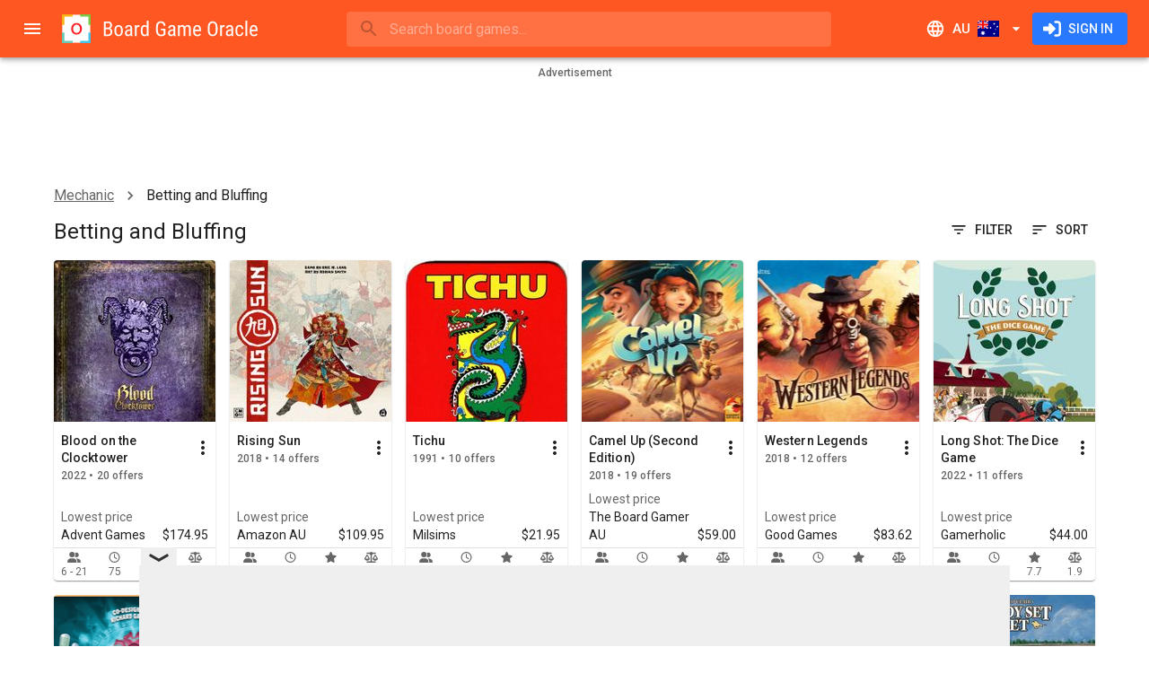

--- FILE ---
content_type: text/html; charset=utf-8
request_url: https://www.google.com/recaptcha/api2/aframe
body_size: 268
content:
<!DOCTYPE HTML><html><head><meta http-equiv="content-type" content="text/html; charset=UTF-8"></head><body><script nonce="1_POA-CwO9KgLpHROWX0Ig">/** Anti-fraud and anti-abuse applications only. See google.com/recaptcha */ try{var clients={'sodar':'https://pagead2.googlesyndication.com/pagead/sodar?'};window.addEventListener("message",function(a){try{if(a.source===window.parent){var b=JSON.parse(a.data);var c=clients[b['id']];if(c){var d=document.createElement('img');d.src=c+b['params']+'&rc='+(localStorage.getItem("rc::a")?sessionStorage.getItem("rc::b"):"");window.document.body.appendChild(d);sessionStorage.setItem("rc::e",parseInt(sessionStorage.getItem("rc::e")||0)+1);localStorage.setItem("rc::h",'1767178264760');}}}catch(b){}});window.parent.postMessage("_grecaptcha_ready", "*");}catch(b){}</script></body></html>

--- FILE ---
content_type: application/javascript; charset=UTF-8
request_url: https://www.boardgameoracle.com/_next/static/chunks/pages/boardgame/mechanic-a1dc64167afe9a38.js
body_size: 880
content:
(self.webpackChunk_N_E=self.webpackChunk_N_E||[]).push([[3365],{32471:function(e,n,t){(window.__NEXT_P=window.__NEXT_P||[]).push(["/boardgame/mechanic",function(){return t(97660)}])},97660:function(e,n,t){"use strict";t.r(n);var a=t(15311);t(20132);var s=t(43417),c=t(70463),i=t.n(c),o=t(5724),r=t(74960),m=t(31986),h=t(51182),l=t(38365),d=t(10147),g=t(9730),x=t(72023),u=t(25524),p=t(75860),Z=t(65700),j=t(60184),f=t(3352),_=t(78223),k=t(53883),b=t(13091);n.default=()=>{let{t:e}=(0,o.Z)("mechanic");(0,Z.Z)({ids:{default:{xs:j.cU,md:j.kx}},watch:[]});let{isInitialLoading:n,isFetching:t,isFetchingNextPage:c,isError:N,isSuccess:w,hasNextPage:y,fetchNextPage:C,data:P}=b.S.mechanic.list.useInfiniteQuery({},{getNextPageParam:e=>null==e?void 0:e.nextCursor}),E=!!(P&&P.pages.length>0&&P.pages[0].items.length>0);return(0,a.jsxs)(a.Fragment,{children:[(0,a.jsx)(_.Z,{title:e("mechanic:meta.title"),path:"/boardgame/mechanic",description:e("mechanic:meta.description")}),(0,a.jsx)(p.Z,{gutterTop:!0,children:(0,a.jsx)(k.Z,{placement:"top"})}),(0,a.jsxs)(r.Z,{children:[(0,a.jsx)(f.Z,{title:"Board Game Mechanics"}),n?(0,a.jsx)(g.Z,{}):w&&!E?(0,a.jsx)(l.Z,{}):(0,a.jsx)(m.Z,{isFetching:t,isFetchingNextPage:c,isError:N,hasNextPage:y,fetchNextPage:C,loadingMessage:(0,a.jsx)(g.Z,{}),errorMessage:(0,a.jsx)(s.Z,{sx:{my:2},children:(0,a.jsx)(u.Z,{reset:()=>C()})}),children:P&&P.pages.map((e,n)=>(0,a.jsx)(h.Z,{sx:{mb:2},children:e.items.map(e=>(0,a.jsx)(d.Z,{sx:e=>({[e.breakpoints.only("xs")]:{width:"50%"}}),children:(0,a.jsx)(x.Z,{name:e.name,href:"/boardgame/mechanic/[key]/[slug]?key=".concat(encodeURIComponent(e.key),"&slug=").concat(encodeURIComponent(e.slug)),as:"/boardgame/mechanic/".concat(encodeURIComponent(e.key),"/").concat(encodeURIComponent(e.slug)),imageLink:i()(e,"image.thumbnail.href")})},e.id))},n))})]}),(0,a.jsx)(p.Z,{gutterBottom:!0,children:(0,a.jsx)(k.Z,{placement:"bottom"})})]})}}},function(e){e.O(0,[9911,8585,2228,4779,2798,1086,1957,4645,5658,5425,9774,2888,179],function(){return e(e.s=32471)}),_N_E=e.O()}]);

--- FILE ---
content_type: application/javascript; charset=UTF-8
request_url: https://www.boardgameoracle.com/_next/static/chunks/9692-0c4dc5c6399f25ef.js
body_size: 3866
content:
"use strict";(self.webpackChunk_N_E=self.webpackChunk_N_E||[]).push([[9692],{11991:function(e,i,n){n.d(i,{g3:function(){return StoreProvider}});var l=n(15311),o=n(20132),a=n(13091);let t=o.createContext({isLoading:!1,isError:!1});t.displayName="StoreContext";let StoreProvider=e=>{let{children:i,region:n}=e,{isLoading:r,isError:s,data:c,error:d}=a.S.merchant.list.useQuery({region:n}),u=(0,o.useMemo)(()=>({values:null==c?void 0:c.items.map(e=>({id:e.key,name:e.name})),isLoading:r,isError:s,error:null==d?void 0:d.message}),[JSON.stringify(null==c?void 0:c.items),r,s,null==d?void 0:d.message]);return(0,l.jsx)(t.Provider,{value:u,children:i})};t.Consumer,i.ZP=t},42689:function(e,i,n){n.d(i,{Z:function(){return components_BoardGameFilters}});var l=n(15311),o=n(20132),a=n(5724),utils_formatAutocompleteTagLabel=e=>{let{label:i,values:n,selection:l=[],loading:o=!1,options:a={}}=e,{limitTags:t=1,loadingText:r="Loading...",notFoundText:s="Undefined"}=a,c="".concat(i,": ");if(o)c+=r;else{let e=n.map(e=>{let i=l.find(i=>i.id===e.id);return i&&i.name?i.name:s}),i=Math.min(e.length,t),o=e.length-i;c+=e.slice(0,i).join(", "),o&&(c+=" +".concat(o," more..."))}return c},utils_formatArrayTagLabel=e=>{let{label:i,values:n,selection:l=[],loading:o=!1,options:a={}}=e,{limitTags:t=1,loadingText:r="Loading...",notFoundText:s="Undefined"}=a,c="".concat(i,": ");if(o)c+=r;else{let e=n.map(e=>{let i=l.find(i=>i.id===e);return i&&i.name?i.name:s}),i=Math.min(e.length,t),o=e.length-i;c+=e.slice(0,i).join(", "),o&&(c+=" +".concat(o," more..."))}return c},t=n(81063),utils_formatFreeNumericRangeTagLabel=e=>{var i,n,l,o,a,r,s;let{label:c,values:d,options:u={}}=e,{decimalShift:m=1,numericPrefix:p="",numericSuffix:g="",notFoundText:b="undefined"}=u,x="".concat(c,":");if(Number.isFinite(null===(i=d.min)||void 0===i?void 0:i.value)||Number.isFinite(null===(n=d.max)||void 0===n?void 0:n.value)){if(d.min&&d.min.value&&Number.isFinite(null===(l=d.min)||void 0===l?void 0:l.value)){let e=null===(a=t.Z.find(e=>{var i;return e.id===(null===(i=d.min)||void 0===i?void 0:i.comparator)}))||void 0===a?void 0:a.code;x+=" min ".concat(e," ").concat(p).concat(d.min.value.toFixed(m)).concat(g)}if(d.max&&d.max.value&&Number.isFinite(null===(o=d.max)||void 0===o?void 0:o.value)){d.min&&d.min.value&&Number.isFinite(null===(r=d.min)||void 0===r?void 0:r.value)&&(x+=",");let e=null===(s=t.Z.find(e=>{var i;return e.id===(null===(i=d.max)||void 0===i?void 0:i.comparator)}))||void 0===s?void 0:s.code;x+=" max ".concat(e," ").concat(p).concat(d.max.value.toFixed(m)).concat(g)}}else x+=" ".concat(b);return x},r=n(39122),s=n.n(r),utils_formatNumericRangeTagLabel=e=>{var i,n;let{label:l,values:o,options:a={}}=e,{decimalShift:t=1,numericPrefix:r="",numericSuffix:c="",notFoundText:d="undefined"}=a,{minTextTemplate:u="",maxTextTemplate:m=""}=a;return(u.includes("{{min}}")||(u="{{min}} or more"),m.includes("{{max}}")||(m="{{max}} or less"),Number.isFinite(o.min)||Number.isFinite(o.max))?!Number.isFinite(o.min)&&o.max&&Number.isFinite(o.max)?s()("".concat(l,": ").concat(m),"{{max}}","".concat(r).concat(o.max.toFixed(t)).concat(c)):o.min&&Number.isFinite(o.min)&&!Number.isFinite(o.max)?s()("".concat(l,": ").concat(u),"{{min}}","".concat(r).concat(o.min.toFixed(t)).concat(c)):o.min&&o.max&&o.min===o.max?"".concat(l,": ").concat(r).concat(o.min.toFixed(t)).concat(c):"".concat(l,": ").concat(r).concat(null===(i=o.min)||void 0===i?void 0:i.toFixed(t)).concat(c," – ").concat(r).concat(null===(n=o.max)||void 0===n?void 0:n.toFixed(t)).concat(c):"".concat(l,": ").concat(d)},c=n(54065),d=n.n(c),u=n(40617),m=n(43417),p=n(47694),g=n(43554),b=n(76133),x=n(25813),h=n(52781),v=n(6634),f=n(48198),y=n(78486),components_FilterButton=e=>{let{filters:i,showFilter:n,isSubmitting:o}=e,a=(0,f.Z)(),t=(0,v.Z)(a.breakpoints.down("md")),r=(0,u.o_)({variant:"popover",popupId:"filter-menu"});return(0,l.jsxs)(l.Fragment,{children:[t?(0,l.jsx)(h.Z,{id:"filter-tooltip",title:"Filter",placement:"top",children:(0,l.jsx)(g.Z,{...(0,u.vW)(r),disabled:o,size:"small",color:"inherit","aria-label":"filter","aria-describedby":"filter-tooltip",children:(0,l.jsx)(y.Z,{})})}):(0,l.jsx)(p.Z,{...(0,u.vW)(r),disabled:o,variant:"text",size:"medium",color:"inherit",startIcon:(0,l.jsx)(y.Z,{}),children:"Filter"}),(0,l.jsx)(m.Z,{role:"presentation",onClick:()=>r.close(),children:(0,l.jsx)(b.Z,{...(0,u.wK)(r),anchorOrigin:{vertical:"bottom",horizontal:"right"},transformOrigin:{vertical:"top",horizontal:"right"},children:i.map(e=>{var i,o;return(0,l.jsx)(x.Z,{onClick:()=>{var i;return n(null===(i=e.props)||void 0===i?void 0:i.source)},children:"".concat(null===(i=e.props)||void 0===i?void 0:i.label,"...")},null===(o=e.props)||void 0===o?void 0:o.source)})})})]})},components_FilterDialog=e=>{let{filters:i,displayedFilters:n={},setFilter:l,resetFilter:a,isSubmitting:t}=e;return i.map(e=>o.cloneElement(e,{open:!!n[e.props.source],onSubmit:l,onClose:a,isSubmitting:t}))},F=n(70463),j=n.n(F),Z=n(55760),_=n.n(Z),C=n(5847),L=n(29911);let defaultBuildTagLabel=e=>{let{label:i}=e;return"".concat(i,": undefined")};var components_FilterChip=e=>{let{filters:i,initialFilterValues:n={},filterValues:a={},showFilter:t,deleteFilter:r,isSubmitting:s}=e,c=(0,o.useCallback)(e=>r(e),[r]),d=(0,o.useCallback)(e=>t(e),[t]);return!_()(a)&&(0,l.jsx)(L.ZP,{container:!0,justifyContent:"flex-start",alignItems:"flex-start",spacing:1,children:i.filter(e=>{var i;let l=j()(n,null===(i=e.props)||void 0===i?void 0:i.source);return void 0!==l&&("string"!=typeof j()(l,"min.comparator")||"string"!=typeof j()(l,"max.comparator")||void 0!==j()(l,"min.value")||void 0!==j()(l,"max.value"))}).map(e=>{let{source:i}=e.props,n=j()(a,i),o=e.props.buildTagLabel||defaultBuildTagLabel;return(0,l.jsx)(L.ZP,{item:!0,children:(0,l.jsx)(C.Z,{label:o({label:e.props.label,values:n,selection:e.props.options,loading:e.props.loading}),color:"primary",onClick:()=>d(i),onDelete:()=>c(i),disabled:s})},i)})})},components_Filter=e=>{switch(e.context){case"button":return(()=>{let{children:i,showFilter:n=d(),isSubmitting:a=!1}=e;return(0,l.jsx)(components_FilterButton,{filters:o.Children.toArray(i),showFilter:n,isSubmitting:a})})();case"chip":return(()=>{let{children:i,initialFilterValues:n={},filterValues:a={},deleteFilter:t=d(),showFilter:r=d(),isSubmitting:s=!1}=e;return(0,l.jsx)(components_FilterChip,{filters:o.Children.toArray(i),initialFilterValues:n,filterValues:a,deleteFilter:t,showFilter:r,isSubmitting:s})})();case"dialog":return(()=>{let{children:i,displayedFilters:n={},resetFilter:a=d(),setFilter:t=d(),isSubmitting:r=!1}=e;return(0,l.jsx)(components_FilterDialog,{filters:o.Children.toArray(i),displayedFilters:n,resetFilter:a,setFilter:t,isSubmitting:r})})();default:return null}},T=n(32228),N=n(89478),S=n(21121),k=n(9706),A=n(89335),components_FilterFreeNumericRangeDialog=e=>{let{open:i=!1,label:n,source:o,onSubmit:a=d(),onClose:t=d(),children:r}=e,s=(0,f.Z)(),c=(0,v.Z)(s.breakpoints.down("md")),[,u]=(0,T.U$)(o),[,m]=(0,T.U$)("".concat(o,".min.value")),[,g]=(0,T.U$)("".concat(o,".max.value")),b=m.touched||g.touched,handleClose=()=>{t(o)};return(0,l.jsxs)(N.Z,{open:i,fullScreen:c,maxWidth:"sm",fullWidth:!0,onClose:handleClose,"aria-labelledby":"".concat(o,"-dialog-title"),children:[(0,l.jsx)(A.Z,{id:"".concat(o,"-dialog-title"),children:n}),(0,l.jsx)(k.Z,{children:r({source:o})}),(0,l.jsxs)(S.Z,{children:[(0,l.jsx)(p.Z,{onClick:handleClose,color:"secondary",children:"Cancel"}),(0,l.jsx)(p.Z,{onClick:()=>a(o),disabled:b&&!!u.error,color:"secondary",children:"Apply"})]})]})},components_FilterNumericRangeDialog=e=>{let{open:i=!1,label:n,source:o,onSubmit:a=d(),onClose:t=d(),children:r}=e,s=(0,f.Z)(),c=(0,v.Z)(s.breakpoints.down("md")),[,u]=(0,T.U$)(o),[,m]=(0,T.U$)("".concat(o,".min")),[,g]=(0,T.U$)("".concat(o,".max")),b=m.touched||g.touched,handleClose=()=>{t(o)};return(0,l.jsxs)(N.Z,{open:i,fullScreen:c,maxWidth:"sm",fullWidth:!0,onClose:handleClose,"aria-labelledby":"".concat(o,"-dialog-title"),children:[(0,l.jsx)(A.Z,{id:"".concat(o,"-dialog-title"),children:n}),(0,l.jsx)(k.Z,{children:r({source:o})}),(0,l.jsxs)(S.Z,{children:[(0,l.jsx)(p.Z,{onClick:handleClose,color:"secondary",children:"Cancel"}),(0,l.jsx)(p.Z,{onClick:()=>a(o),disabled:b&&!!u.error,color:"secondary",children:"Apply"})]})]})},components_FilterGenericFieldDialog=e=>{let{open:i=!1,label:n,source:o,onSubmit:a=d(),onClose:t=d(),children:r}=e,s=(0,f.Z)(),c=(0,v.Z)(s.breakpoints.down("md")),[,u]=(0,T.U$)(o),handleClose=()=>{t(o)};return(0,l.jsxs)(N.Z,{open:i,fullScreen:c,maxWidth:"sm",fullWidth:!0,onClose:handleClose,"aria-labelledby":"".concat(o,"-dialog-title"),children:[(0,l.jsx)(A.Z,{id:"".concat(o,"-dialog-title"),children:n}),(0,l.jsx)(k.Z,{children:r({source:o})}),(0,l.jsxs)(S.Z,{children:[(0,l.jsx)(p.Z,{onClick:handleClose,color:"secondary",children:"Cancel"}),(0,l.jsx)(p.Z,{onClick:()=>a(o),disabled:u.touched&&!!u.error,color:"secondary",children:"Apply"})]})]})},w=n(19870),D=n(22593),P=n(9966),R=n(35420),G=n(92748),B=n(11991),U=n(63540),W=n(49004),$=n(21320),z=n(87599),O=n(28817),E=n(87675),M=n(99099),V=n(61762),I=n(58802),q=n(6322),components_SearchOption=e=>{let{name:i,color:n,size:o,enableBulkSelect:a,row:t,disabled:r}=e;return(0,l.jsx)(q.Z,{source:i,options:[{id:"low30d",name:"30 day low"},{id:"low52w",name:"52 week low"}],color:n,size:o,helperText:"Choose additional options to match.",enableBulkSelect:a,row:t,disabled:r})},J=n(82769),K=n(98452),Q=n(86392),H=n(10537),components_SearchStore=e=>{let{name:i,color:n,size:a,enableBulkSelect:t,row:r,disabled:s}=e,{values:c=[],isLoading:d=!1}=(0,o.useContext)(B.ZP)||{};return(0,l.jsx)(q.Z,{source:i,options:c,loading:d,color:n,size:a,helperText:"Choose any store to match.",enableBulkSelect:t,row:r,disabled:s})},X=n(94487),components_BoardGameFilters=e=>{let{includeQuery:i,includeType:n,includeStore:t,includePlayerCount:r,includePlaytime:s,includeBGGRating:c,includeBGGRank:d,includeBGGComplexity:u,includePrice:m,includeCategory:p,includeMechanic:g,includeDesigner:b,includeArtist:x,includePublisher:h,includeOption:v,...f}=e,{t:y}=(0,a.Z)("common"),{values:F=[],isLoading:j=!1}=(0,o.useContext)(B.ZP)||{},{values:Z=[],isLoading:_=!1}=(0,o.useContext)(D.ZP)||{},{values:C=[],isLoading:L=!1}=(0,o.useContext)(R.ZP)||{},{values:T=[],isLoading:N=!1}=(0,o.useContext)(P.ZP)||{},{values:S=[],isLoading:k=!1}=(0,o.useContext)(w.ZP)||{},{values:A=[],isLoading:q=!1}=(0,o.useContext)(G.ZP)||{};return(0,l.jsxs)(components_Filter,{...f,children:[i&&(0,l.jsx)(components_FilterGenericFieldDialog,{label:"Title",source:"q",buildTagLabel:e=>{let{label:i,values:n}=e;return"".concat(i,": ").concat(n)},children:e=>{let{source:i}=e;return(0,l.jsx)(X.Z,{name:i,variant:"standard",color:"secondary"})}}),n&&(0,l.jsx)(components_FilterGenericFieldDialog,{label:"Type",source:"type",options:U,buildTagLabel:e=>utils_formatArrayTagLabel({...e,options:{limitTags:2}}),children:e=>{let{source:i}=e;return(0,l.jsx)(E.Z,{name:i,color:"secondary",enableBulkSelect:!0})}}),t&&(0,l.jsx)(components_FilterGenericFieldDialog,{label:"Store",source:"store",options:F,loading:j,buildTagLabel:e=>utils_formatArrayTagLabel({...e,options:{limitTags:1}}),children:e=>{let{source:i}=e;return(0,l.jsx)(components_SearchStore,{name:i,color:"secondary",enableBulkSelect:!0})}}),r&&(0,l.jsx)(components_FilterFreeNumericRangeDialog,{label:"Player Count",source:"player",buildTagLabel:e=>utils_formatFreeNumericRangeTagLabel({...e,options:{decimalShift:0}}),children:e=>{let{source:i}=e;return(0,l.jsx)(J.Z,{name:i,variant:"standard",color:"secondary"})}}),s&&(0,l.jsx)(components_FilterFreeNumericRangeDialog,{label:"Playtime",source:"playtime",buildTagLabel:e=>utils_formatFreeNumericRangeTagLabel({...e,options:{decimalShift:0,numericSuffix:"min"}}),children:e=>{let{source:i}=e;return(0,l.jsx)(K.Z,{name:i,variant:"standard",color:"secondary"})}}),c&&(0,l.jsx)(components_FilterNumericRangeDialog,{label:"BGG Rating",source:"bggrating",buildTagLabel:e=>utils_formatNumericRangeTagLabel({...e,options:{decimalShift:1}}),children:e=>{let{source:i}=e;return(0,l.jsx)(O.Z,{name:i,variant:"standard",color:"secondary"})}}),d&&(0,l.jsx)(components_FilterNumericRangeDialog,{label:"BGG Rank",source:"bggrank",buildTagLabel:e=>utils_formatNumericRangeTagLabel({...e,options:{decimalShift:0}}),children:e=>{let{source:i}=e;return(0,l.jsx)(z.Z,{name:i,variant:"standard",color:"secondary"})}}),u&&(0,l.jsx)(components_FilterNumericRangeDialog,{label:"BGG Complexity",source:"bggcomplexity",buildTagLabel:e=>utils_formatNumericRangeTagLabel({...e,options:{decimalShift:1}}),children:e=>{let{source:i}=e;return(0,l.jsx)($.Z,{name:i,variant:"standard",color:"secondary"})}}),m&&(0,l.jsx)(components_FilterNumericRangeDialog,{label:"Price",source:"price",buildTagLabel:e=>utils_formatNumericRangeTagLabel({...e,options:{decimalShift:2,numericPrefix:y("currency-symbol")}}),children:e=>{let{source:i}=e;return(0,l.jsx)(Q.Z,{name:i,variant:"standard",color:"secondary"})}}),p&&(0,l.jsx)(components_FilterGenericFieldDialog,{label:"Category",source:"category",options:Z,loading:_,buildTagLabel:e=>utils_formatAutocompleteTagLabel(e),children:e=>{let{source:i}=e;return(0,l.jsx)(M.Z,{name:i,variant:"standard",color:"secondary"})}}),g&&(0,l.jsx)(components_FilterGenericFieldDialog,{label:"Mechanic",source:"mechanic",options:C,loading:L,buildTagLabel:e=>utils_formatAutocompleteTagLabel(e),children:e=>{let{source:i}=e;return(0,l.jsx)(I.Z,{name:i,variant:"standard",color:"secondary"})}}),b&&(0,l.jsx)(components_FilterGenericFieldDialog,{label:"Designer",source:"designer",options:T,loading:N,buildTagLabel:e=>utils_formatAutocompleteTagLabel(e),children:e=>{let{source:i}=e;return(0,l.jsx)(V.Z,{name:i,variant:"standard",color:"secondary"})}}),x&&(0,l.jsx)(components_FilterGenericFieldDialog,{label:"Artist",source:"artist",options:S,loading:k,buildTagLabel:e=>utils_formatAutocompleteTagLabel(e),children:e=>{let{source:i}=e;return(0,l.jsx)(W.Z,{name:i,variant:"standard",color:"secondary"})}}),h&&(0,l.jsx)(components_FilterGenericFieldDialog,{label:"Publisher",source:"publisher",options:A,loading:q,buildTagLabel:e=>utils_formatAutocompleteTagLabel(e),children:e=>{let{source:i}=e;return(0,l.jsx)(H.Z,{name:i,variant:"standard",color:"secondary"})}}),v&&(0,l.jsx)(components_FilterGenericFieldDialog,{label:"Options",source:"option",options:[{id:"low30d",name:"30 day low"},{id:"low52w",name:"52 week low"}],buildTagLabel:e=>utils_formatArrayTagLabel({...e,options:{limitTags:2}}),children:e=>{let{source:i}=e;return(0,l.jsx)(components_SearchOption,{name:i,color:"secondary"})}})]})}},83799:function(e,i,n){n(20132);var l=n(5762),o=n(19139),a=n(255);i.Z=()=>{let{pathname:e,query:i}=(0,l.useRouter)(),n=o.ZP.stringifyUrl(e,i),{q:t,f:r}=o.ZP.parseUrl(n),s=a.W1.safeParse(t),c=a.tb.safeParse(r),d={query:s.success?t:void 0};return c.success?{...d,isValid:!0,filters:c.data}:{...d,isValid:!1,filters:void 0}}},56788:function(e,i){i.Z=e=>{let{category:i,mechanic:n,artist:l,designer:o,publisher:a,...t}=e,r={...t};return void 0===r.type&&(r.type=["boardgame","boardgameexpansion"]),Array.isArray(i)&&(r.category=i.map(e=>e.id)),Array.isArray(n)&&(r.mechanic=n.map(e=>e.id)),Array.isArray(l)&&(r.artist=l.map(e=>e.id)),Array.isArray(o)&&(r.designer=o.map(e=>e.id)),Array.isArray(a)&&(r.publisher=a.map(e=>e.id)),r}}}]);

--- FILE ---
content_type: application/javascript; charset=utf-8
request_url: https://fundingchoicesmessages.google.com/f/AGSKWxXQ8tr-uSWgNax-0AO_wlJnSKqQHhju4wiKWOwfpuKtwIkKR8bmDQa_SfyDIWqJTVNCejGyDN9BkDk-IY2o3Ccj8gy_DUVvR4e1wvcYMyO6uP_b2G03BzAQQjmJhIKT3sxBgvVvSIz171-ctOZ5Zq-x4_FjKxG8MN_o5lQP9xywvFn_JugZYkz9KuYQ/_/ads/empty./ad160px./advrotator./ajaxAd?_336x120.
body_size: -1287
content:
window['06d5cc15-82ca-437b-bd05-a76c69821ca0'] = true;

--- FILE ---
content_type: application/javascript; charset=UTF-8
request_url: https://www.boardgameoracle.com/_next/static/chunks/5425-0cb15f20d9d301f6.js
body_size: 2860
content:
"use strict";(self.webpackChunk_N_E=self.webpackChunk_N_E||[]).push([[5425],{53883:function(e,t,n){var r=n(15311),i=n(20132),o=n(70463),l=n.n(o),a=n(43417),s=n(6634),d=n(48198),c=n(5724),x=n(65998),h=(n(26626),n(77735)),u=n(48781),m=n(68806),p=n(44177);t.Z=e=>{let{variant:t="auto",placement:n="top"}=e,o=(0,d.Z)(),f=(0,s.Z)(o.breakpoints.down("md")),g=(0,x.Z)(),{lang:Z}=(0,c.Z)(),j=(0,i.useMemo)(()=>"auto"===t?"fuse":t,[t,n,Z]),b=(0,i.useMemo)(()=>{switch(g){case"xs":case"sm":return"320x100";default:return"728x90"}},[g]),y=(0,i.useMemo)(()=>"bottom"===n?f?"leaderboard-bottom-mobile":"leaderboard-bottom-desktop":"leaderboard-top",[f,n]),v=(0,i.useMemo)(()=>"bottom"===n?f?"leaderboard-bottom-mobile":"leaderboard-bottom-desktop":"leaderboard-top",[f,n]),w=(0,i.useMemo)(()=>{switch(Z){case"en-AU":case"en-NZ":return l()(p.V,"aa.".concat(b),null);default:return null}},[Z,b]),[k,C]=(0,i.useMemo)(()=>{switch(g){case"xs":case"sm":return[320,100];case"md":case"lg":return[728,90];default:return[970,90]}},[g]);return(0,r.jsx)(a.Z,{sx:{display:"flex",justifyContent:"center",alignItems:"flex-start",overflow:"hidden",width:"100%",height:"auto",minHeight:{xs:100,xl:90}},children:"static"===j&&w?(0,r.jsx)(m.Z,{redirectBaseUrl:"https://jump.boardgameoracle.com",...w}):"ramp"===j?(0,r.jsx)(u.Z,{slot:y}):"fuse"===j?(0,r.jsx)(h.Z,{slot:v}):null})}},74960:function(e,t,n){var r=n(15311);n(20132);var i=n(43417),o=n(48198);t.Z=e=>{let{children:t,spacingTop:n=2,spacingBottom:l=2}=e,a=(0,o.Z)();return(0,r.jsx)(i.Z,{sx:{width:"100%",height:"100%",pt:n,pb:l,marginLeft:"auto",marginRight:"auto",maxWidth:1160,[a.breakpoints.only("xs")]:{paddingLeft:a.spacing(1),paddingRight:a.spacing(1),maxWidth:600},[a.breakpoints.only("sm")]:{maxWidth:572},[a.breakpoints.only("md")]:{maxWidth:768}},children:t})}},51182:function(e,t,n){var r=n(15311);n(20132);var i=n(29911);t.Z=e=>(0,r.jsx)(i.ZP,{container:!0,direction:"row",justifyContent:"flex-start",alignItems:"stretch",wrap:"wrap",spacing:2,...e})},38365:function(e,t,n){var r=n(15311),i=n(20132),o=n(43417),l=n(61361);t.Z=e=>{let{emptyMessage:t="Nothing here...",minHeight:n=320}=e,a=(0,i.useMemo)(()=>{let e=t;return"string"==typeof t&&(e=(0,r.jsx)(l.Z,{variant:"body1",component:"p",children:t})),e},[t]);return(0,r.jsx)(o.Z,{sx:{display:"flex",flex:"auto",justifyContent:"center",alignItems:"center",width:"100%",minHeight:n},children:(0,r.jsx)(o.Z,{sx:{display:"flex",flex:"none",justifyContent:"center",alignItems:"center",alignContent:"center",flexDirection:"column"},children:a})})}},31986:function(e,t,n){var r=n(15311),i=n(20132),o=n(43417),l=n(61361),a=n(55069);t.Z=e=>{let{children:t,isFetching:n,isFetchingNextPage:s,isError:d,hasNextPage:c=!1,fetchNextPage:x,loadingMessage:h="Loading...",endMessage:u="No more results",errorMessage:m=!1}=e,[p]=(0,a.Z)({loading:s,disabled:n||d,hasNextPage:c,onLoadMore:x,rootMargin:"50px 0px 1080px 0px"}),f=(0,i.useMemo)(()=>{let e=h;return"string"==typeof h&&(e=(0,r.jsx)(l.Z,{variant:"body1",component:"p",children:h})),e},[h]),g=(0,i.useMemo)(()=>{let e=u;return"string"==typeof u&&(e=(0,r.jsx)(o.Z,{sx:{padding:2},children:(0,r.jsx)(l.Z,{variant:"body1",component:"p",children:u})})),e},[u]),Z=(0,i.useMemo)(()=>{let e=m;return"string"==typeof m&&(e=(0,r.jsx)(o.Z,{sx:{padding:2},children:(0,r.jsx)(l.Z,{variant:"body1",component:"p",children:m})})),e},[m]);return(0,r.jsxs)(o.Z,{sx:{display:"flex",flexDirection:"column",justifyContent:"flex-start",alignItems:"center"},children:[t,(0,r.jsx)("div",{ref:p}),d?Z:c?f:g]})}},10147:function(e,t,n){var r=n(15311);n(20132);var i=n(29911),o=n(83814);let l=(0,o.ZP)(i.ZP,{shouldForwardProp:e=>"isFeatured"!==e})(e=>{let{isFeatured:t=!1,theme:n}=e;return{flex:"none",...t?{[n.breakpoints.down("md")]:{flex:"1 100%"}}:{[n.breakpoints.only("xs")]:{flex:"1 100%"}}}});t.Z=e=>{let{children:t,sx:n,isFeatured:i}=e;return(0,r.jsx)(l,{sx:n,item:!0,isFeatured:i,children:t})}},9730:function(e,t,n){n.d(t,{Z:function(){return cardgridlist_TaxonomyCardGridListSkeleton}});var r=n(15311);n(20132);var i=n(62809),o=n(46125),productcard_TaxonomyCardSkeleton=e=>{let{animation:t}=e;return(0,r.jsx)(i.Z,{sx:e=>({width:180,height:120,[e.breakpoints.only("xs")]:{width:"100%"}}),children:(0,r.jsx)(o.Z,{variant:"rectangular",animation:t,width:"100%",height:"100%"})})},l=n(51182),a=n(10147),cardgridlist_TaxonomyCardGridListSkeleton=e=>{let{count:t=96,animation:n}=e;return(0,r.jsx)(l.Z,{children:Array.from(Array(t).keys()).map(e=>(0,r.jsx)(a.Z,{sx:e=>({[e.breakpoints.only("xs")]:{width:"50%"}}),children:(0,r.jsx)(productcard_TaxonomyCardSkeleton,{animation:n})},e))})}},25524:function(e,t,n){var r=n(15311);n(20132);var i=n(43417),o=n(47694),l=n(61361);t.Z=e=>{let{message:t="Something went wrong!",reset:n,typographyProps:a={},buttonProps:s={}}=e;return(0,r.jsx)(i.Z,{sx:{display:"flex",flex:"auto",justifyContent:"center",alignItems:"center",height:"100%",width:"100%"},children:(0,r.jsxs)(i.Z,{sx:{display:"flex",flex:"none",justifyContent:"center",alignItems:"center",alignContent:"center",flexDirection:"column"},children:[(0,r.jsx)(l.Z,{variant:"body1",gutterBottom:!0,...a,children:t}),(0,r.jsx)(o.Z,{onClick:()=>n(),...s,children:"Try again"})]})})}},72023:function(e,t,n){var r=n(15311),i=n(20132),o=n(62809),l=n(3476),a=n(82510),s=n(61361),d=n(44108);t.Z=i.memo(e=>{let{name:t,href:n,as:i,imageLink:c}=e;return(0,r.jsx)(o.Z,{sx:e=>({position:"relative",width:"100%",height:120,maxWidth:180,[e.breakpoints.only("xs")]:{maxWidth:"100%"}}),children:(0,r.jsxs)(l.Z,{component:d.C,href:n,linkAs:i,title:t,prefetch:!1,noLinkStyle:!0,children:[(0,r.jsx)(a.Z,{sx:e=>({width:180,height:120,[e.breakpoints.only("xs")]:{width:"100%"},backgroundSize:"cover"}),image:c,title:t}),(0,r.jsx)(s.Z,{sx:e=>({position:"absolute",bottom:0,padding:e.spacing(2,1,1),width:"100%",color:"#fff",background:"linear-gradient(to top, rgba(0,0,0,.7), rgba(0,0,0,0))"}),component:"h2",variant:"body1",align:"center",children:t})]})})})},3352:function(e,t,n){var r=n(15311),i=n(20132),o=n(32228),l=n(55760),a=n.n(l),s=n(54065),d=n.n(s),c=n(29911),x=n(61361),h=n(6634),u=n(48198),m=n(45219);t.Z=e=>{let{title:t,filters:n,initialFilterValues:l={},sortOptions:s=[],initialSortValue:p,validate:f,onSubmit:g=d(),actions:Z=[]}=e,j=(0,u.Z)();(0,h.Z)(j.breakpoints.down("md"));let[b,y]=(0,i.useState)({}),v=(0,i.useMemo)(()=>{let e=t;return"string"==typeof t&&(e=(0,r.jsx)(x.Z,{align:"left",component:"h1",variant:"h4",children:t})),e},[t]),handleShowFilter=e=>{y(t=>({...t,[e]:!0}))},handleHideFilter=e=>{y(t=>({...t,[e]:!1}))};return(0,r.jsx)(o.J9,{enableReinitialize:!0,initialValues:l,validate:f,onSubmit:e=>g(e,p),children:e=>{let{values:t,setFieldValue:o,submitForm:d,isSubmitting:x,setSubmitting:h,resetForm:u}=e;return(0,r.jsxs)(r.Fragment,{children:[(0,r.jsxs)(c.ZP,{container:!0,justifyContent:"flex-start",alignItems:"flex-start",spacing:1,sx:{mb:1},children:[(0,r.jsx)(c.ZP,{item:!0,xs:12,children:(0,r.jsxs)(c.ZP,{container:!0,justifyContent:"flex-start",alignItems:"flex-end",wrap:"nowrap",spacing:1,children:[(0,r.jsx)(c.ZP,{item:!0,sx:{flex:"auto"},children:v}),n&&(0,r.jsx)(c.ZP,{item:!0,sx:{flex:"none"},children:i.cloneElement(n,{displayedFilters:b,showFilter:handleShowFilter,isSubmitting:x,context:"button"})}),s.length>0&&(0,r.jsx)(c.ZP,{item:!0,sx:{flex:"none"},children:(0,r.jsx)(m.Z,{color:"inherit",selectedId:p,options:s,onSelect:e=>g(t,e)})}),Array.isArray(Z)&&Z.length>0&&Z.map(e=>(0,r.jsx)(c.ZP,{item:!0,sx:{flex:"none"},children:e},e.props["aria-label"]))]})}),n&&!a()(l)&&(0,r.jsx)(c.ZP,{item:!0,xs:12,children:i.cloneElement(n,{initialFilterValues:l,filterValues:l,deleteFilter:e=>{o(e,void 0),d(),h(!1)},showFilter:handleShowFilter,isSubmitting:x,context:"chip"})})]}),n&&i.cloneElement(n,{displayedFilters:b,setFilter:e=>{d(),h(!1),handleHideFilter(e)},resetFilter:e=>{u({values:l}),handleHideFilter(e)},isSubmitting:x,context:"dialog"})]})}})}},45219:function(e,t,n){var r=n(15311);n(20132);var i=n(40617),o=n(70833),l=n(43417),a=n(47694),s=n(43554),d=n(76133),c=n(25813),x=n(52781),h=n(6634),u=n(48198);t.Z=e=>{let{color:t,options:n=[],onSelect:m,selectedId:p=null}=e,f=(0,u.Z)(),g=(0,h.Z)(f.breakpoints.down("md")),Z=(0,i.o_)({variant:"popover",popupId:"sort-menu"});return(0,r.jsxs)(r.Fragment,{children:[g?(0,r.jsx)(x.Z,{id:"sort-tooltip",title:"Sort",placement:"top",children:(0,r.jsx)(s.Z,{...(0,i.vW)(Z),size:"small",color:t,"aria-label":"sort","aria-describedby":"sort-tooltip",children:(0,r.jsx)(o.Z,{})})}):(0,r.jsx)(a.Z,{...(0,i.vW)(Z),color:t,startIcon:(0,r.jsx)(o.Z,{}),children:"Sort"}),(0,r.jsx)(l.Z,{role:"presentation",onClick:()=>Z.close(),children:(0,r.jsx)(d.Z,{...(0,i.wK)(Z),anchorOrigin:{vertical:"bottom",horizontal:"right"},transformOrigin:{vertical:"top",horizontal:"right"},children:n.map(e=>(0,r.jsx)(c.Z,{selected:e.id===p,onClick:()=>m(e.id),children:e.label},e.id))})})]})}}}]);

--- FILE ---
content_type: application/javascript; charset=UTF-8
request_url: https://www.boardgameoracle.com/_next/static/chunks/pages/boardgame/mechanic/%5Bkey%5D/%5Bslug%5D-882fca8e9224313b.js
body_size: 2887
content:
(self.webpackChunk_N_E=self.webpackChunk_N_E||[]).push([[826],{13556:function(e,i,t){(window.__NEXT_P=window.__NEXT_P||[]).push(["/boardgame/mechanic/[key]/[slug]",function(){return t(37942)}])},65766:function(e,i,t){"use strict";var n=t(15311),l=t(20132),o=t(94537),a=t(61361);i.Z=e=>{let{children:i,gutterBottom:t=!1}=e,r=(0,l.useMemo)(()=>{let e=i;return"string"==typeof i&&(e=(0,n.jsx)(a.Z,{component:"p",variant:"body1",fontStyle:"italic",children:i})),e},[i]);return r&&(0,n.jsx)(o.Z,{sx:{mb:t?1:0},maxWidth:"sm",children:r})}},31986:function(e,i,t){"use strict";var n=t(15311),l=t(20132),o=t(43417),a=t(61361),r=t(55069);i.Z=e=>{let{children:i,isFetching:t,isFetchingNextPage:s,isError:d,hasNextPage:c=!1,fetchNextPage:u,loadingMessage:m="Loading...",endMessage:g="No more results",errorMessage:h=!1}=e,[p]=(0,r.Z)({loading:s,disabled:t||d,hasNextPage:c,onLoadMore:u,rootMargin:"50px 0px 1080px 0px"}),x=(0,l.useMemo)(()=>{let e=m;return"string"==typeof m&&(e=(0,n.jsx)(a.Z,{variant:"body1",component:"p",children:m})),e},[m]),v=(0,l.useMemo)(()=>{let e=g;return"string"==typeof g&&(e=(0,n.jsx)(o.Z,{sx:{padding:2},children:(0,n.jsx)(a.Z,{variant:"body1",component:"p",children:g})})),e},[g]),y=(0,l.useMemo)(()=>{let e=h;return"string"==typeof h&&(e=(0,n.jsx)(o.Z,{sx:{padding:2},children:(0,n.jsx)(a.Z,{variant:"body1",component:"p",children:h})})),e},[h]);return(0,n.jsxs)(o.Z,{sx:{display:"flex",flexDirection:"column",justifyContent:"flex-start",alignItems:"center"},children:[i,(0,n.jsx)("div",{ref:p}),d?y:c?x:v]})}},34739:function(e,i,t){"use strict";var n=t(5762),l=t(19139);i.Z=()=>{let e=(0,n.useRouter)(),i=(0,l.Nv)(e.pathname,e.query),t=(0,l.en)(i);return[t.sort,i=>{let[n]=e.asPath.split("?"),o=(0,l.en)(e.asPath);e.push((0,l.Nv)(e.pathname,{...t,sort:i}),(0,l.Nv)(n,{...o,sort:i}))}]}},37942:function(e,i,t){"use strict";t.r(i);var n=t(15311),l=t(20132),o=t(14396),a=t(43417),r=t(59029),s=t(46125),d=t(61361),c=t(70922),u=t.n(c),m=t(5762),g=t.n(m),h=t(74960),p=t(31986),x=t(51182),v=t(38365),y=t(10147),Z=t(86802),j=t(25524),f=t(44108),b=t(65766),P=t(87527),_=t(19139),k=t(33500),w=t(75860),I=t(65700),C=t(60184),R=t(3352),N=t(34739),U=t(78223),T=t(53883),M=t(91574),E=t(19870),S=t(9966),B=t(22593),F=t(92748),G=t(42689),A=t(83799),O=t(46749),D=t(56788),L=t(25442),Q=t(13091);i.default=()=>{var e,i,t,c,W,q,H,V,X,z,K,J,Y,$,ee;let{locale:ei,query:et}=(0,m.useRouter)(),{key:en,slug:el}=et,eo=(0,P.Z)(ei),{isValid:ea,filters:er}=(0,A.Z)(),[es]=(0,N.Z)(),ed=null!=es?es:"popularity";(0,I.Z)({ids:{default:{xs:C.cU,md:C.kx}},watch:[en]});let{isLoading:ec,isSuccess:eu,isError:em,data:eg,error:eh,refetch:ep}=Q.S.mechanic.get.useQuery({key:en}),ex={...ea?er:{},mechanic:[{id:en,name:""}]};(0,l.useEffect)(()=>{if(eu&&eg.slug!==el){let{key:e,slug:i,...t}=et;g().push(_.ZP.stringifyUrl("/boardgame/mechanic/[key]/[slug]",{key:encodeURIComponent(eg.key),slug:encodeURIComponent(eg.slug),...t}),_.ZP.stringifyUrl("/boardgame/mechanic/".concat(encodeURIComponent(eg.key),"/").concat(encodeURIComponent(eg.slug)),t))}},[eu,et,el,null==eg?void 0:eg.key,null==eg?void 0:eg.slug]);let{isInitialLoading:ev,isFetching:ey,isFetchingNextPage:eZ,isError:ej,isSuccess:ef,hasNextPage:eb,fetchNextPage:eP,data:e_}=Q.S.boardgame.list.useInfiniteQuery({region:eo,filters:(0,D.Z)(ex),sort:ed},{getNextPageParam:e=>(null==e?void 0:e.hasNextPage)?e.page+1:void 0}),ek=!!(e_&&e_.pages.length>0&&e_.pages[0].totalResults>0);return em?(null===($=eh.data)||void 0===$?void 0:$.code)==="NOT_FOUND"?(0,n.jsx)(u(),{statusCode:404,title:"Board game mechanic not found"}):(null===(ee=eh.data)||void 0===ee?void 0:ee.code)==="BAD_REQUEST"?(0,n.jsx)(u(),{statusCode:400}):(0,n.jsx)(j.Z,{reset:ep}):(0,n.jsxs)(n.Fragment,{children:[(0,n.jsx)(U.Z,{title:eu?"".concat(eg.name," | Board Game Mechanic"):void 0,path:"/boardgame/mechanic/".concat(encodeURIComponent(en),"/").concat(encodeURIComponent(el)),description:null==eg?void 0:eg.description,image:null==eg?void 0:null===(e=eg.image)||void 0===e?void 0:e.source.href,twitterImage:null==eg?void 0:null===(i=eg.image)||void 0===i?void 0:i.source.href,twitterImageWidth:null==eg?void 0:null===(t=eg.image)||void 0===t?void 0:t.source.width,twitterImageHeight:null==eg?void 0:null===(c=eg.image)||void 0===c?void 0:c.source.height,twitterImageType:null==eg?void 0:null===(W=eg.image)||void 0===W?void 0:W.source.format,twitterImageAlt:null==eg?void 0:eg.name,ogImage:null==eg?void 0:null===(q=eg.image)||void 0===q?void 0:q.source.href,ogImageWidth:null==eg?void 0:null===(H=eg.image)||void 0===H?void 0:H.source.width,ogImageHeight:null==eg?void 0:null===(V=eg.image)||void 0===V?void 0:V.source.height,ogImageType:null==eg?void 0:null===(X=eg.image)||void 0===X?void 0:X.source.format,ogImageAlt:null==eg?void 0:eg.name}),(0,n.jsx)(w.Z,{gutterTop:!0,children:(0,n.jsx)(T.Z,{placement:"top"})}),(0,n.jsxs)(h.Z,{children:[(0,n.jsx)(b.Z,{gutterBottom:!0,children:ec||!eu?(0,n.jsxs)(n.Fragment,{children:[(0,n.jsx)(s.Z,{width:"100%"}),(0,n.jsx)(s.Z,{width:"100%"}),(0,n.jsx)(s.Z,{width:"100%"}),(0,n.jsx)(s.Z,{width:"50%"})]}):eg.description}),(0,n.jsxs)(r.Z,{sx:{mb:1},separator:(0,n.jsx)(o.Z,{fontSize:"small"}),"aria-label":"breadcrumb",children:[(0,n.jsx)(f.C,{color:"inherit",href:"/boardgame/mechanic",children:"Mechanic"}),ec||!eu?(0,n.jsx)(s.Z,{width:150}):(0,n.jsx)(d.Z,{color:"textPrimary",children:eg.name})]}),(0,n.jsx)(B.aF,{keys:null==er?void 0:null===(z=er.category)||void 0===z?void 0:z.map(e=>e.id),children:(0,n.jsx)(E.B_,{keys:null==er?void 0:null===(K=er.artist)||void 0===K?void 0:K.map(e=>e.id),children:(0,n.jsx)(S.T9,{keys:null==er?void 0:null===(J=er.designer)||void 0===J?void 0:J.map(e=>e.id),children:(0,n.jsx)(F.qk,{keys:null==er?void 0:null===(Y=er.publisher)||void 0===Y?void 0:Y.map(e=>e.id),children:(0,n.jsx)(R.Z,{title:ec||!eu?(0,n.jsx)(d.Z,{variant:"h4",children:(0,n.jsx)(s.Z,{sx:{width:"20ch"}})}):eg.name,filters:(0,n.jsx)(G.Z,{includeType:!0,includePrice:!0,includePlayerCount:!0,includePlaytime:!0,includeBGGRating:!0,includeBGGRank:!0,includeBGGComplexity:!0,includeCategory:!0,includeDesigner:!0,includeArtist:!0,includePublisher:!0}),initialFilterValues:ex,sortOptions:[{id:"popularity",label:"Popularity"},{id:"release-desc",label:"Release (newest)"},{id:"release-asc",label:"Release (oldest)"},{id:"title-asc",label:"Title (A ⟶ Z)"},{id:"title-desc",label:"Title (Z ⟶ A)"}],initialSortValue:ed,validate:L.Z,onSubmit:(e,i)=>{if(ec||!eu)return;let{mechanic:t,...n}=e,l=(0,O.Z)({filters:n,sort:i});g().push(_.ZP.stringifyUrl("/boardgame/mechanic/[key]/[slug]",{key:encodeURIComponent(eg.key),slug:encodeURIComponent(eg.slug),...l}),_.ZP.stringifyUrl("/boardgame/mechanic/".concat(encodeURIComponent(eg.key),"/").concat(encodeURIComponent(eg.slug)),l))}})})})})}),ev?(0,n.jsx)(Z.Z,{}):ef&&!ek?(0,n.jsx)(v.Z,{emptyMessage:"No board games found."}):(0,n.jsx)(p.Z,{isFetching:ey,isFetchingNextPage:eZ,isError:ej,hasNextPage:eb,fetchNextPage:eP,loadingMessage:(0,n.jsx)(Z.Z,{}),errorMessage:(0,n.jsx)(a.Z,{sx:{my:2},children:(0,n.jsx)(j.Z,{reset:()=>eP()})}),children:e_&&e_.pages.map((e,i)=>(0,n.jsx)(x.Z,{sx:{mb:2},children:e.items.map(i=>{var t,l;return(0,n.jsx)(y.Z,{children:(0,n.jsx)(M.Z,{sort:"",id:i.id,region:e.region,currency:(0,k.Z)(e.region),productKey:i.key,slug:i.slug,title:i.title,image:i.media,yearPublished:i.year_published,offerCount:i.prices_count,minimumPrice:null===(t=i.lowest_price)||void 0===t?void 0:t.price,minimumPriceStore:null===(l=i.lowest_price)||void 0===l?void 0:l.merchantShortName,minPlayers:i.detail.min_players,maxPlayers:i.detail.max_players,minPlayTime:i.detail.min_play_time,maxPlayTime:i.detail.max_play_time,bggUserRating:i.detail.bgg_rating,bggComplexity:i.detail.bgg_complexity})},i.id)})},i))})]}),(0,n.jsx)(w.Z,{gutterBottom:!0,children:(0,n.jsx)(T.Z,{placement:"bottom"})})]})}}},function(e){e.O(0,[9911,8585,2228,4779,2124,2798,901,2281,1086,1957,7772,3705,5842,3270,9276,5363,8152,4692,7667,5658,5259,2849,2444,9692,9774,2888,179],function(){return e(e.s=13556)}),_N_E=e.O()}]);

--- FILE ---
content_type: application/javascript; charset=UTF-8
request_url: https://www.boardgameoracle.com/_next/static/chunks/7715.4633b9b823bb6a9a.js
body_size: 874
content:
"use strict";(self.webpackChunk_N_E=self.webpackChunk_N_E||[]).push([[7715],{43965:function(e,s,i){var t=i(4082);s.Z=void 0;var o=t(i(24002)),a=i(15311);s.Z=(0,o.default)((0,a.jsx)("path",{d:"M12 8c1.1 0 2-.9 2-2s-.9-2-2-2-2 .9-2 2 .9 2 2 2m0 2c-1.1 0-2 .9-2 2s.9 2 2 2 2-.9 2-2-.9-2-2-2m0 6c-1.1 0-2 .9-2 2s.9 2 2 2 2-.9 2-2-.9-2-2-2"}),"MoreVert")},96098:function(e,s,i){var t=i(4082);s.Z=void 0;var o=t(i(24002)),a=i(15311);s.Z=(0,o.default)((0,a.jsx)("path",{d:"M14 10H3v2h11zm0-4H3v2h11zm4 8v-4h-2v4h-4v2h4v4h2v-4h4v-2zM3 16h7v-2H3z"}),"PlaylistAdd")},39917:function(e,s,i){var t=i(4082);s.Z=void 0;var o=t(i(24002)),a=i(15311);s.Z=(0,o.default)((0,a.jsx)("path",{d:"M12 4.5C7 4.5 2.73 7.61 1 12c1.73 4.39 6 7.5 11 7.5s9.27-3.11 11-7.5c-1.73-4.39-6-7.5-11-7.5M12 17c-2.76 0-5-2.24-5-5s2.24-5 5-5 5 2.24 5 5-2.24 5-5 5m0-8c-1.66 0-3 1.34-3 3s1.34 3 3 3 3-1.34 3-3-1.34-3-3-3"}),"Visibility")},87715:function(e,s,i){i.r(s);var t=i(15311),o=i(20132),a=i(40617),r=i(43965),c=i(96098),n=i(39917),l=i(43417),d=i(43554),h=i(76133),v=i(25813),p=i(29034),u=i(99410),Z=i(52781);s.default=o.memo(e=>{let{currency:s,resourceId:i,resourceTitle:j,minimumPrice:x,minimumPriceStore:m,renderPriceWatchAddDialog:f,renderWishlistAddDialog:C}=e,[b,k]=(0,o.useState)(!1),[M,w]=(0,o.useState)(!1),z=(0,a.o_)({variant:"popover",popupId:"product-actions-menu"});return(0,t.jsxs)(t.Fragment,{children:[(0,t.jsx)(Z.Z,{title:"More actions","aria-label":"product-actions-tooltip",children:(0,t.jsx)(d.Z,{...(0,a.vW)(z),edge:"end",size:"small",color:"inherit","aria-label":"product-actions","aria-describedby":"product-actions-tooltip",children:(0,t.jsx)(r.Z,{fontSize:"medium"})})}),(0,t.jsx)(l.Z,{role:"presentation",onClick:()=>z.close(),children:(0,t.jsxs)(h.Z,{...(0,a.wK)(z),children:[(0,t.jsxs)(v.Z,{onClick:e=>k(!0),children:[(0,t.jsx)(p.Z,{children:(0,t.jsx)(n.Z,{})}),(0,t.jsx)(u.Z,{primary:"Save to Price Watch"})]},"save-to-price-watch"),(0,t.jsxs)(v.Z,{onClick:e=>w(!0),children:[(0,t.jsx)(p.Z,{children:(0,t.jsx)(c.Z,{})}),(0,t.jsx)(u.Z,{primary:"Save to wishlist..."})]},"save-to-wishlist")]})}),b&&f({open:b,onClose:()=>k(!1),resourceId:i,resourceTitle:j,currency:s,minimumPrice:x,minimumPriceStore:m}),M&&C({open:M,onClose:()=>w(!1),resourceId:i,resourceTitle:j})]})})}}]);

--- FILE ---
content_type: application/javascript; charset=UTF-8
request_url: https://www.boardgameoracle.com/_next/static/chunks/3270-b9f8d60167cdf37e.js
body_size: 6370
content:
(self.webpackChunk_N_E=self.webpackChunk_N_E||[]).push([[3270],{21550:function(e,t,r){"use strict";r.d(t,{Z:function(){return $}});var n=r(42454),o=r(29947),a=r(20132),i=r(63002),l=r(65817),s=r(58657),c=r(17585),u=r(70295),d=r(15311),f=(0,u.Z)((0,d.jsx)("path",{d:"M19 5v14H5V5h14m0-2H5c-1.1 0-2 .9-2 2v14c0 1.1.9 2 2 2h14c1.1 0 2-.9 2-2V5c0-1.1-.9-2-2-2z"}),"CheckBoxOutlineBlank"),p=(0,u.Z)((0,d.jsx)("path",{d:"M19 3H5c-1.11 0-2 .9-2 2v14c0 1.1.89 2 2 2h14c1.11 0 2-.9 2-2V5c0-1.1-.89-2-2-2zm-9 14l-5-5 1.41-1.41L10 14.17l7.59-7.59L19 8l-9 9z"}),"CheckBox"),h=(0,u.Z)((0,d.jsx)("path",{d:"M19 3H5c-1.1 0-2 .9-2 2v14c0 1.1.9 2 2 2h14c1.1 0 2-.9 2-2V5c0-1.1-.9-2-2-2zm-2 10H7v-2h10v2z"}),"IndeterminateCheckBox"),m=r(92640),v=r(32725),b=r(83814),g=r(36537),Z=r(29060),x=r(73382);function getCheckboxUtilityClass(e){return(0,x.ZP)("MuiCheckbox",e)}let y=(0,Z.Z)("MuiCheckbox",["root","checked","disabled","indeterminate","colorPrimary","colorSecondary","sizeSmall","sizeMedium"]),k=["checkedIcon","color","icon","indeterminate","indeterminateIcon","inputProps","size","className"],useUtilityClasses=e=>{let{classes:t,indeterminate:r,color:n,size:a}=e,i={root:["root",r&&"indeterminate",`color${(0,m.Z)(n)}`,`size${(0,m.Z)(a)}`]},s=(0,l.Z)(i,getCheckboxUtilityClass,t);return(0,o.Z)({},t,s)},C=(0,b.ZP)(c.Z,{shouldForwardProp:e=>(0,g.Z)(e)||"classes"===e,name:"MuiCheckbox",slot:"Root",overridesResolver:(e,t)=>{let{ownerState:r}=e;return[t.root,r.indeterminate&&t.indeterminate,t[`size${(0,m.Z)(r.size)}`],"default"!==r.color&&t[`color${(0,m.Z)(r.color)}`]]}})(({theme:e,ownerState:t})=>(0,o.Z)({color:(e.vars||e).palette.text.secondary},!t.disableRipple&&{"&:hover":{backgroundColor:e.vars?`rgba(${"default"===t.color?e.vars.palette.action.activeChannel:e.vars.palette[t.color].mainChannel} / ${e.vars.palette.action.hoverOpacity})`:(0,s.Fq)("default"===t.color?e.palette.action.active:e.palette[t.color].main,e.palette.action.hoverOpacity),"@media (hover: none)":{backgroundColor:"transparent"}}},"default"!==t.color&&{[`&.${y.checked}, &.${y.indeterminate}`]:{color:(e.vars||e).palette[t.color].main},[`&.${y.disabled}`]:{color:(e.vars||e).palette.action.disabled}})),P=(0,d.jsx)(p,{}),S=(0,d.jsx)(f,{}),w=(0,d.jsx)(h,{}),R=a.forwardRef(function(e,t){var r,l;let s=(0,v.Z)({props:e,name:"MuiCheckbox"}),{checkedIcon:c=P,color:u="primary",icon:f=S,indeterminate:p=!1,indeterminateIcon:h=w,inputProps:m,size:b="medium",className:g}=s,Z=(0,n.Z)(s,k),x=p?h:f,y=p?h:c,R=(0,o.Z)({},s,{color:u,indeterminate:p,size:b}),$=useUtilityClasses(R);return(0,d.jsx)(C,(0,o.Z)({type:"checkbox",inputProps:(0,o.Z)({"data-indeterminate":p},m),icon:a.cloneElement(x,{fontSize:null!=(r=x.props.fontSize)?r:b}),checkedIcon:a.cloneElement(y,{fontSize:null!=(l=y.props.fontSize)?l:b}),ownerState:R,ref:t,className:(0,i.Z)($.root,g)},Z,{classes:$}))});var $=R},15195:function(e,t,r){"use strict";r.d(t,{Z:function(){return w}});var n=r(42454),o=r(29947),a=r(20132),i=r(63002),l=r(65817),s=r(15052),c=r(92640),u=r(32725),d=r(83814),f=r(29060),p=r(73382);function getCircularProgressUtilityClass(e){return(0,p.ZP)("MuiCircularProgress",e)}(0,f.Z)("MuiCircularProgress",["root","determinate","indeterminate","colorPrimary","colorSecondary","svg","circle","circleDeterminate","circleIndeterminate","circleDisableShrink"]);var h=r(15311);let m=["className","color","disableShrink","size","style","thickness","value","variant"],_=e=>e,v,b,g,Z,x=(0,s.F4)(v||(v=_`
  0% {
    transform: rotate(0deg);
  }

  100% {
    transform: rotate(360deg);
  }
`)),y=(0,s.F4)(b||(b=_`
  0% {
    stroke-dasharray: 1px, 200px;
    stroke-dashoffset: 0;
  }

  50% {
    stroke-dasharray: 100px, 200px;
    stroke-dashoffset: -15px;
  }

  100% {
    stroke-dasharray: 100px, 200px;
    stroke-dashoffset: -125px;
  }
`)),useUtilityClasses=e=>{let{classes:t,variant:r,color:n,disableShrink:o}=e,a={root:["root",r,`color${(0,c.Z)(n)}`],svg:["svg"],circle:["circle",`circle${(0,c.Z)(r)}`,o&&"circleDisableShrink"]};return(0,l.Z)(a,getCircularProgressUtilityClass,t)},k=(0,d.ZP)("span",{name:"MuiCircularProgress",slot:"Root",overridesResolver:(e,t)=>{let{ownerState:r}=e;return[t.root,t[r.variant],t[`color${(0,c.Z)(r.color)}`]]}})(({ownerState:e,theme:t})=>(0,o.Z)({display:"inline-block"},"determinate"===e.variant&&{transition:t.transitions.create("transform")},"inherit"!==e.color&&{color:(t.vars||t).palette[e.color].main}),({ownerState:e})=>"indeterminate"===e.variant&&(0,s.iv)(g||(g=_`
      animation: ${0} 1.4s linear infinite;
    `),x)),C=(0,d.ZP)("svg",{name:"MuiCircularProgress",slot:"Svg",overridesResolver:(e,t)=>t.svg})({display:"block"}),P=(0,d.ZP)("circle",{name:"MuiCircularProgress",slot:"Circle",overridesResolver:(e,t)=>{let{ownerState:r}=e;return[t.circle,t[`circle${(0,c.Z)(r.variant)}`],r.disableShrink&&t.circleDisableShrink]}})(({ownerState:e,theme:t})=>(0,o.Z)({stroke:"currentColor"},"determinate"===e.variant&&{transition:t.transitions.create("stroke-dashoffset")},"indeterminate"===e.variant&&{strokeDasharray:"80px, 200px",strokeDashoffset:0}),({ownerState:e})=>"indeterminate"===e.variant&&!e.disableShrink&&(0,s.iv)(Z||(Z=_`
      animation: ${0} 1.4s ease-in-out infinite;
    `),y)),S=a.forwardRef(function(e,t){let r=(0,u.Z)({props:e,name:"MuiCircularProgress"}),{className:a,color:l="primary",disableShrink:s=!1,size:c=40,style:d,thickness:f=3.6,value:p=0,variant:v="indeterminate"}=r,b=(0,n.Z)(r,m),g=(0,o.Z)({},r,{color:l,disableShrink:s,size:c,thickness:f,value:p,variant:v}),Z=useUtilityClasses(g),x={},y={},S={};if("determinate"===v){let e=2*Math.PI*((44-f)/2);x.strokeDasharray=e.toFixed(3),S["aria-valuenow"]=Math.round(p),x.strokeDashoffset=`${((100-p)/100*e).toFixed(3)}px`,y.transform="rotate(-90deg)"}return(0,h.jsx)(k,(0,o.Z)({className:(0,i.Z)(Z.root,a),style:(0,o.Z)({width:c,height:c},y,d),ownerState:g,ref:t,role:"progressbar"},S,b,{children:(0,h.jsx)(C,{className:Z.svg,ownerState:g,viewBox:"22 22 44 44",children:(0,h.jsx)(P,{className:Z.circle,style:x,ownerState:g,cx:44,cy:44,r:(44-f)/2,fill:"none",strokeWidth:f})})}))});var w=S},68807:function(e,t,r){"use strict";r.d(t,{Z:function(){return C}});var n=r(42454),o=r(29947),a=r(20132),i=r(63002),l=r(65817),s=r(72386),c=r(65108),u=r(61361),d=r(92640),f=r(83814),p=r(32725),h=r(29060),m=r(73382);function getFormControlLabelUtilityClasses(e){return(0,m.ZP)("MuiFormControlLabel",e)}let v=(0,h.Z)("MuiFormControlLabel",["root","labelPlacementStart","labelPlacementTop","labelPlacementBottom","disabled","label","error","required","asterisk"]);var b=r(99970),g=r(15311);let Z=["checked","className","componentsProps","control","disabled","disableTypography","inputRef","label","labelPlacement","name","onChange","required","slotProps","value"],useUtilityClasses=e=>{let{classes:t,disabled:r,labelPlacement:n,error:o,required:a}=e,i={root:["root",r&&"disabled",`labelPlacement${(0,d.Z)(n)}`,o&&"error",a&&"required"],label:["label",r&&"disabled"],asterisk:["asterisk",o&&"error"]};return(0,l.Z)(i,getFormControlLabelUtilityClasses,t)},x=(0,f.ZP)("label",{name:"MuiFormControlLabel",slot:"Root",overridesResolver:(e,t)=>{let{ownerState:r}=e;return[{[`& .${v.label}`]:t.label},t.root,t[`labelPlacement${(0,d.Z)(r.labelPlacement)}`]]}})(({theme:e,ownerState:t})=>(0,o.Z)({display:"inline-flex",alignItems:"center",cursor:"pointer",verticalAlign:"middle",WebkitTapHighlightColor:"transparent",marginLeft:-11,marginRight:16,[`&.${v.disabled}`]:{cursor:"default"}},"start"===t.labelPlacement&&{flexDirection:"row-reverse",marginLeft:16,marginRight:-11},"top"===t.labelPlacement&&{flexDirection:"column-reverse",marginLeft:16},"bottom"===t.labelPlacement&&{flexDirection:"column",marginLeft:16},{[`& .${v.label}`]:{[`&.${v.disabled}`]:{color:(e.vars||e).palette.text.disabled}}})),y=(0,f.ZP)("span",{name:"MuiFormControlLabel",slot:"Asterisk",overridesResolver:(e,t)=>t.asterisk})(({theme:e})=>({[`&.${v.error}`]:{color:(e.vars||e).palette.error.main}})),k=a.forwardRef(function(e,t){var r,l;let d=(0,p.Z)({props:e,name:"MuiFormControlLabel"}),{className:f,componentsProps:h={},control:m,disabled:v,disableTypography:k,label:C,labelPlacement:P="end",required:S,slotProps:w={}}=d,R=(0,n.Z)(d,Z),$=(0,s.Z)(),F=null!=(r=null!=v?v:m.props.disabled)?r:null==$?void 0:$.disabled,M=null!=S?S:m.props.required,j={disabled:F,required:M};["checked","name","onChange","value","inputRef"].forEach(e=>{void 0===m.props[e]&&void 0!==d[e]&&(j[e]=d[e])});let B=(0,b.Z)({props:d,muiFormControl:$,states:["error"]}),L=(0,o.Z)({},d,{disabled:F,labelPlacement:P,required:M,error:B.error}),N=useUtilityClasses(L),z=null!=(l=w.typography)?l:h.typography,U=C;return null==U||U.type===u.Z||k||(U=(0,g.jsx)(u.Z,(0,o.Z)({component:"span"},z,{className:(0,i.Z)(N.label,null==z?void 0:z.className),children:U}))),(0,g.jsxs)(x,(0,o.Z)({className:(0,i.Z)(N.root,f),ownerState:L,ref:t},R,{children:[a.cloneElement(m,j),M?(0,g.jsxs)(c.Z,{display:"block",children:[U,(0,g.jsxs)(y,{ownerState:L,"aria-hidden":!0,className:N.asterisk,children:[" ","*"]})]}):U]}))});var C=k},65108:function(e,t,r){"use strict";r.d(t,{Z:function(){return C}});var n=r(42454),o=r(29947),a=r(20132),i=r(52903),l=r(72981),s=r(73382),c=r(65817),u=r(26934),d=r(66433),f=r(56907),p=r(77191),h=r(46032),m=r(47794),v=r(15311);let b=["component","direction","spacing","divider","children","className","useFlexGap"],g=(0,p.Z)(),Z=(0,u.Z)("div",{name:"MuiStack",slot:"Root",overridesResolver:(e,t)=>t.root});function useThemePropsDefault(e){return(0,d.Z)({props:e,name:"MuiStack",defaultTheme:g})}let getSideFromDirection=e=>({row:"Left","row-reverse":"Right",column:"Top","column-reverse":"Bottom"})[e],style=({ownerState:e,theme:t})=>{let r=(0,o.Z)({display:"flex",flexDirection:"column"},(0,h.k9)({theme:t},(0,h.P$)({values:e.direction,breakpoints:t.breakpoints.values}),e=>({flexDirection:e})));if(e.spacing){let n=(0,m.hB)(t),o=Object.keys(t.breakpoints.values).reduce((t,r)=>(("object"==typeof e.spacing&&null!=e.spacing[r]||"object"==typeof e.direction&&null!=e.direction[r])&&(t[r]=!0),t),{}),a=(0,h.P$)({values:e.direction,base:o}),i=(0,h.P$)({values:e.spacing,base:o});"object"==typeof a&&Object.keys(a).forEach((e,t,r)=>{let n=a[e];if(!n){let n=t>0?a[r[t-1]]:"column";a[e]=n}}),r=(0,l.Z)(r,(0,h.k9)({theme:t},i,(t,r)=>e.useFlexGap?{gap:(0,m.NA)(n,t)}:{"& > :not(style):not(style)":{margin:0},"& > :not(style) ~ :not(style)":{[`margin${getSideFromDirection(r?a[r]:e.direction)}`]:(0,m.NA)(n,t)}}))}return(0,h.dt)(t.breakpoints,r)};var x=r(83814),y=r(32725);let k=function(e={}){let{createStyledComponent:t=Z,useThemeProps:r=useThemePropsDefault,componentName:l="MuiStack"}=e,useUtilityClasses=()=>(0,c.Z)({root:["root"]},e=>(0,s.ZP)(l,e),{}),u=t(style),d=a.forwardRef(function(e,t){let l=r(e),s=(0,f.Z)(l),{component:c="div",direction:d="column",spacing:p=0,divider:h,children:m,className:g,useFlexGap:Z=!1}=s,x=(0,n.Z)(s,b),y=useUtilityClasses();return(0,v.jsx)(u,(0,o.Z)({as:c,ownerState:{direction:d,spacing:p,useFlexGap:Z},ref:t,className:(0,i.Z)(y.root,g)},x,{children:h?function(e,t){let r=a.Children.toArray(e).filter(Boolean);return r.reduce((e,n,o)=>(e.push(n),o<r.length-1&&e.push(a.cloneElement(t,{key:`separator-${o}`})),e),[])}(m,h):m}))});return d}({createStyledComponent:(0,x.ZP)("div",{name:"MuiStack",slot:"Root",overridesResolver:(e,t)=>t.root}),useThemeProps:e=>(0,y.Z)({props:e,name:"MuiStack"})});var C=k},17585:function(e,t,r){"use strict";r.d(t,{Z:function(){return y}});var n=r(42454),o=r(29947),a=r(20132),i=r(63002),l=r(65817),s=r(92640),c=r(83814),u=r(36537),d=r(22941),f=r(72386),p=r(84049),h=r(29060),m=r(73382);function getSwitchBaseUtilityClass(e){return(0,m.ZP)("PrivateSwitchBase",e)}(0,h.Z)("PrivateSwitchBase",["root","checked","disabled","input","edgeStart","edgeEnd"]);var v=r(15311);let b=["autoFocus","checked","checkedIcon","className","defaultChecked","disabled","disableFocusRipple","edge","icon","id","inputProps","inputRef","name","onBlur","onChange","onFocus","readOnly","required","tabIndex","type","value"],useUtilityClasses=e=>{let{classes:t,checked:r,disabled:n,edge:o}=e,a={root:["root",r&&"checked",n&&"disabled",o&&`edge${(0,s.Z)(o)}`],input:["input"]};return(0,l.Z)(a,getSwitchBaseUtilityClass,t)},g=(0,c.ZP)(p.Z)(({ownerState:e})=>(0,o.Z)({padding:9,borderRadius:"50%"},"start"===e.edge&&{marginLeft:"small"===e.size?-3:-12},"end"===e.edge&&{marginRight:"small"===e.size?-3:-12})),Z=(0,c.ZP)("input",{shouldForwardProp:u.Z})({cursor:"inherit",position:"absolute",opacity:0,width:"100%",height:"100%",top:0,left:0,margin:0,padding:0,zIndex:1}),x=a.forwardRef(function(e,t){let{autoFocus:r,checked:a,checkedIcon:l,className:s,defaultChecked:c,disabled:u,disableFocusRipple:p=!1,edge:h=!1,icon:m,id:x,inputProps:y,inputRef:k,name:C,onBlur:P,onChange:S,onFocus:w,readOnly:R,required:$=!1,tabIndex:F,type:M,value:j}=e,B=(0,n.Z)(e,b),[L,N]=(0,d.Z)({controlled:a,default:!!c,name:"SwitchBase",state:"checked"}),z=(0,f.Z)(),U=u;z&&void 0===U&&(U=z.disabled);let D="checkbox"===M||"radio"===M,I=(0,o.Z)({},e,{checked:L,disabled:U,disableFocusRipple:p,edge:h}),E=useUtilityClasses(I);return(0,v.jsxs)(g,(0,o.Z)({component:"span",className:(0,i.Z)(E.root,s),centerRipple:!0,focusRipple:!p,disabled:U,tabIndex:null,role:void 0,onFocus:e=>{w&&w(e),z&&z.onFocus&&z.onFocus(e)},onBlur:e=>{P&&P(e),z&&z.onBlur&&z.onBlur(e)},ownerState:I,ref:t},B,{children:[(0,v.jsx)(Z,(0,o.Z)({autoFocus:r,checked:a,defaultChecked:c,className:E.input,disabled:U,id:D?x:void 0,name:C,onChange:e=>{if(e.nativeEvent.defaultPrevented)return;let t=e.target.checked;N(t),S&&S(e,t)},readOnly:R,ref:k,required:$,ownerState:I,tabIndex:F,type:M},"checkbox"===M&&void 0===j?{}:{value:j},y)),L?l:m]}))});var y=x},69620:function(e,t,r){"use strict";r.d(t,{$:function(){return CheckboxWithLabel}});var n=r(37852),o=r(20132),a=r(21550),i=r(68807);function CheckboxWithLabel(e){var t,r,l,s,c,u,d,f,p=e.Label,h=(0,n._T)(e,["Label"]);return o.createElement(i.Z,(0,n.pi)({control:o.createElement(a.Z,(0,n.pi)({},(t=h.disabled,l=(r=h.field).onBlur,s=(0,n._T)(r,["onBlur"]),c=h.form.isSubmitting,h.type,u=h.onBlur,d=(0,n._T)(h,["disabled","field","form","type","onBlur"]),f=!Array.isArray(s.value)&&null==s.value,(0,n.pi)((0,n.pi)({disabled:null!=t?t:c,indeterminate:f,onBlur:null!=u?u:function(e){l(null!=e?e:s.name)}},s),d))))},p))}CheckboxWithLabel.displayName="FormikMaterialUICheckboxWithLabel"},64914:function(e,t,r){var n=r(79053),o=r(19891),a=r(10687);function SetCache(e){var t=-1,r=null==e?0:e.length;for(this.__data__=new n;++t<r;)this.add(e[t])}SetCache.prototype.add=SetCache.prototype.push=o,SetCache.prototype.has=a,e.exports=SetCache},90696:function(e){e.exports=function(e,t,r){switch(r.length){case 0:return e.call(t);case 1:return e.call(t,r[0]);case 2:return e.call(t,r[0],r[1]);case 3:return e.call(t,r[0],r[1],r[2])}return e.apply(t,r)}},21727:function(e,t,r){var n=r(36241);e.exports=function(e,t){return!!(null==e?0:e.length)&&n(e,t,0)>-1}},37848:function(e){e.exports=function(e,t,r){for(var n=-1,o=null==e?0:e.length;++n<o;)if(r(t,e[n]))return!0;return!1}},40453:function(e){e.exports=function(e,t){for(var r=-1,n=t.length,o=e.length;++r<n;)e[o+r]=t[r];return e}},33308:function(e,t,r){var n=r(64914),o=r(21727),a=r(37848),i=r(60464),l=r(27451),s=r(39488);e.exports=function(e,t,r,c){var u=-1,d=o,f=!0,p=e.length,h=[],m=t.length;if(!p)return h;r&&(t=i(t,l(r))),c?(d=a,f=!1):t.length>=200&&(d=s,f=!1,t=new n(t));e:for(;++u<p;){var v=e[u],b=null==r?v:r(v);if(v=c||0!==v?v:0,f&&b==b){for(var g=m;g--;)if(t[g]===b)continue e;h.push(v)}else d(t,b,c)||h.push(v)}return h}},80905:function(e){e.exports=function(e,t,r,n){for(var o=e.length,a=r+(n?1:-1);n?a--:++a<o;)if(t(e[a],a,e))return a;return -1}},46342:function(e,t,r){var n=r(40453),o=r(81067);e.exports=function baseFlatten(e,t,r,a,i){var l=-1,s=e.length;for(r||(r=o),i||(i=[]);++l<s;){var c=e[l];t>0&&r(c)?t>1?baseFlatten(c,t-1,r,a,i):n(i,c):a||(i[i.length]=c)}return i}},36241:function(e,t,r){var n=r(80905),o=r(40857),a=r(42908);e.exports=function(e,t,r){return t==t?a(e,t,r):n(e,o,r)}},91734:function(e,t,r){var n=r(54851),o=r(62750);e.exports=function(e){return o(e)&&"[object Arguments]"==n(e)}},40857:function(e){e.exports=function(e){return e!=e}},33774:function(e,t,r){var n=r(61170),o=r(22842),a=r(7373);e.exports=function(e,t){return a(o(e,t,n),e+"")}},89794:function(e,t,r){var n=r(76068),o=r(62102),a=r(61170),i=o?function(e,t){return o(e,"toString",{configurable:!0,enumerable:!1,value:n(t),writable:!0})}:a;e.exports=i},27451:function(e){e.exports=function(e){return function(t){return e(t)}}},39488:function(e){e.exports=function(e,t){return e.has(t)}},62102:function(e,t,r){var n=r(42586),o=function(){try{var e=n(Object,"defineProperty");return e({},"",{}),e}catch(e){}}();e.exports=o},81067:function(e,t,r){var n=r(66145),o=r(27144),a=r(71623),i=n?n.isConcatSpreadable:void 0;e.exports=function(e){return a(e)||o(e)||!!(i&&e&&e[i])}},22842:function(e,t,r){var n=r(90696),o=Math.max;e.exports=function(e,t,r){return t=o(void 0===t?e.length-1:t,0),function(){for(var a=arguments,i=-1,l=o(a.length-t,0),s=Array(l);++i<l;)s[i]=a[t+i];i=-1;for(var c=Array(t+1);++i<t;)c[i]=a[i];return c[t]=r(s),n(e,this,c)}}},19891:function(e){e.exports=function(e){return this.__data__.set(e,"__lodash_hash_undefined__"),this}},10687:function(e){e.exports=function(e){return this.__data__.has(e)}},7373:function(e,t,r){var n=r(89794),o=r(95378)(n);e.exports=o},95378:function(e){var t=Date.now;e.exports=function(e){var r=0,n=0;return function(){var o=t(),a=16-(o-n);if(n=o,a>0){if(++r>=800)return arguments[0]}else r=0;return e.apply(void 0,arguments)}}},42908:function(e){e.exports=function(e,t,r){for(var n=r-1,o=e.length;++n<o;)if(e[n]===t)return n;return -1}},76068:function(e){e.exports=function(e){return function(){return e}}},82656:function(e,t,r){var n=r(33308),o=r(46342),a=r(33774),i=r(85850),l=a(function(e,t){return i(e)?n(e,o(t,1,i,!0)):[]});e.exports=l},61170:function(e){e.exports=function(e){return e}},27144:function(e,t,r){var n=r(91734),o=r(62750),a=Object.prototype,i=a.hasOwnProperty,l=a.propertyIsEnumerable,s=n(function(){return arguments}())?n:function(e){return o(e)&&i.call(e,"callee")&&!l.call(e,"callee")};e.exports=s},70978:function(e,t,r){var n=r(64777),o=r(14569);e.exports=function(e){return null!=e&&o(e.length)&&!n(e)}},85850:function(e,t,r){var n=r(70978),o=r(62750);e.exports=function(e){return o(e)&&n(e)}},14569:function(e){e.exports=function(e){return"number"==typeof e&&e>-1&&e%1==0&&e<=9007199254740991}}}]);

--- FILE ---
content_type: application/javascript; charset=UTF-8
request_url: https://www.boardgameoracle.com/_next/static/chunks/4645-679406ac97b6ade1.js
body_size: 4259
content:
(self.webpackChunk_N_E=self.webpackChunk_N_E||[]).push([[4645],{70833:function(e,t,r){"use strict";var n=r(4082);t.Z=void 0;var o=n(r(24002)),i=r(15311);t.Z=(0,o.default)((0,i.jsx)("path",{d:"M3 18h6v-2H3zM3 6v2h18V6zm0 7h12v-2H3z"}),"Sort")},62809:function(e,t,r){"use strict";r.d(t,{Z:function(){return y}});var n=r(29947),o=r(42454),i=r(20132),a=r(63002),u=r(65817),c=r(83814),s=r(32725),l=r(54621),f=r(29060),p=r(73382);function getCardUtilityClass(e){return(0,p.ZP)("MuiCard",e)}(0,f.Z)("MuiCard",["root"]);var v=r(15311);let d=["className","raised"],useUtilityClasses=e=>{let{classes:t}=e;return(0,u.Z)({root:["root"]},getCardUtilityClass,t)},b=(0,c.ZP)(l.Z,{name:"MuiCard",slot:"Root",overridesResolver:(e,t)=>t.root})(()=>({overflow:"hidden"})),h=i.forwardRef(function(e,t){let r=(0,s.Z)({props:e,name:"MuiCard"}),{className:i,raised:u=!1}=r,c=(0,o.Z)(r,d),l=(0,n.Z)({},r,{raised:u}),f=useUtilityClasses(l);return(0,v.jsx)(b,(0,n.Z)({className:(0,a.Z)(f.root,i),elevation:u?8:void 0,ref:t,ownerState:l},c))});var y=h},3476:function(e,t,r){"use strict";r.d(t,{Z:function(){return m}});var n=r(29947),o=r(42454),i=r(20132),a=r(63002),u=r(65817),c=r(32725),s=r(83814),l=r(29060),f=r(73382);function getCardActionAreaUtilityClass(e){return(0,f.ZP)("MuiCardActionArea",e)}let p=(0,l.Z)("MuiCardActionArea",["root","focusVisible","focusHighlight"]);var v=r(84049),d=r(15311);let b=["children","className","focusVisibleClassName"],useUtilityClasses=e=>{let{classes:t}=e;return(0,u.Z)({root:["root"],focusHighlight:["focusHighlight"]},getCardActionAreaUtilityClass,t)},h=(0,s.ZP)(v.Z,{name:"MuiCardActionArea",slot:"Root",overridesResolver:(e,t)=>t.root})(({theme:e})=>({display:"block",textAlign:"inherit",borderRadius:"inherit",width:"100%",[`&:hover .${p.focusHighlight}`]:{opacity:(e.vars||e).palette.action.hoverOpacity,"@media (hover: none)":{opacity:0}},[`&.${p.focusVisible} .${p.focusHighlight}`]:{opacity:(e.vars||e).palette.action.focusOpacity}})),y=(0,s.ZP)("span",{name:"MuiCardActionArea",slot:"FocusHighlight",overridesResolver:(e,t)=>t.focusHighlight})(({theme:e})=>({overflow:"hidden",pointerEvents:"none",position:"absolute",top:0,right:0,bottom:0,left:0,borderRadius:"inherit",opacity:0,backgroundColor:"currentcolor",transition:e.transitions.create("opacity",{duration:e.transitions.duration.short})})),g=i.forwardRef(function(e,t){let r=(0,c.Z)({props:e,name:"MuiCardActionArea"}),{children:i,className:u,focusVisibleClassName:s}=r,l=(0,o.Z)(r,b),f=useUtilityClasses(r);return(0,d.jsxs)(h,(0,n.Z)({className:(0,a.Z)(f.root,u),focusVisibleClassName:(0,a.Z)(s,f.focusVisible),ref:t,ownerState:r},l,{children:[i,(0,d.jsx)(y,{className:f.focusHighlight,ownerState:r})]}))});var m=g},82510:function(e,t,r){"use strict";r.d(t,{Z:function(){return g}});var n=r(42454),o=r(29947),i=r(20132),a=r(63002),u=r(65817),c=r(32725),s=r(83814),l=r(29060),f=r(73382);function getCardMediaUtilityClass(e){return(0,f.ZP)("MuiCardMedia",e)}(0,l.Z)("MuiCardMedia",["root","media","img"]);var p=r(15311);let v=["children","className","component","image","src","style"],useUtilityClasses=e=>{let{classes:t,isMediaComponent:r,isImageComponent:n}=e;return(0,u.Z)({root:["root",r&&"media",n&&"img"]},getCardMediaUtilityClass,t)},d=(0,s.ZP)("div",{name:"MuiCardMedia",slot:"Root",overridesResolver:(e,t)=>{let{ownerState:r}=e,{isMediaComponent:n,isImageComponent:o}=r;return[t.root,n&&t.media,o&&t.img]}})(({ownerState:e})=>(0,o.Z)({display:"block",backgroundSize:"cover",backgroundRepeat:"no-repeat",backgroundPosition:"center"},e.isMediaComponent&&{width:"100%"},e.isImageComponent&&{objectFit:"cover"})),b=["video","audio","picture","iframe","img"],h=["picture","img"],y=i.forwardRef(function(e,t){let r=(0,c.Z)({props:e,name:"MuiCardMedia"}),{children:i,className:u,component:s="div",image:l,src:f,style:y}=r,g=(0,n.Z)(r,v),m=-1!==b.indexOf(s),j=!m&&l?(0,o.Z)({backgroundImage:`url("${l}")`},y):y,C=(0,o.Z)({},r,{component:s,isMediaComponent:m,isImageComponent:-1!==h.indexOf(s)}),x=useUtilityClasses(C);return(0,p.jsx)(d,(0,o.Z)({className:(0,a.Z)(x.root,u),as:s,role:!m&&l?"img":void 0,ref:t,style:j,ownerState:C,src:m?l||f:void 0},g,{children:i}))});var g=y},51898:function(e,t,r){var n=r(42586)(r(85174),"DataView");e.exports=n},10711:function(e,t,r){var n=r(42586)(r(85174),"Promise");e.exports=n},53279:function(e,t,r){var n=r(42586)(r(85174),"Set");e.exports=n},91300:function(e,t,r){var n=r(42586)(r(85174),"WeakMap");e.exports=n},78542:function(e,t,r){var n=r(79015),o=r(56034);e.exports=function(e,t){t=n(t,e);for(var r=0,i=t.length;null!=e&&r<i;)e=e[o(t[r++])];return r&&r==i?e:void 0}},91734:function(e,t,r){var n=r(54851),o=r(62750);e.exports=function(e){return o(e)&&"[object Arguments]"==n(e)}},52147:function(e,t,r){var n=r(54851),o=r(14569),i=r(62750),a={};a["[object Float32Array]"]=a["[object Float64Array]"]=a["[object Int8Array]"]=a["[object Int16Array]"]=a["[object Int32Array]"]=a["[object Uint8Array]"]=a["[object Uint8ClampedArray]"]=a["[object Uint16Array]"]=a["[object Uint32Array]"]=!0,a["[object Arguments]"]=a["[object Array]"]=a["[object ArrayBuffer]"]=a["[object Boolean]"]=a["[object DataView]"]=a["[object Date]"]=a["[object Error]"]=a["[object Function]"]=a["[object Map]"]=a["[object Number]"]=a["[object Object]"]=a["[object RegExp]"]=a["[object Set]"]=a["[object String]"]=a["[object WeakMap]"]=!1,e.exports=function(e){return i(e)&&o(e.length)&&!!a[n(e)]}},52170:function(e,t,r){var n=r(57008),o=r(80558),i=Object.prototype.hasOwnProperty;e.exports=function(e){if(!n(e))return o(e);var t=[];for(var r in Object(e))i.call(e,r)&&"constructor"!=r&&t.push(r);return t}},12530:function(e,t,r){var n=r(66145),o=r(60464),i=r(71623),a=r(25784),u=1/0,c=n?n.prototype:void 0,s=c?c.toString:void 0;e.exports=function baseToString(e){if("string"==typeof e)return e;if(i(e))return o(e,baseToString)+"";if(a(e))return s?s.call(e):"";var t=e+"";return"0"==t&&1/e==-u?"-0":t}},27451:function(e){e.exports=function(e){return function(t){return e(t)}}},79015:function(e,t,r){var n=r(71623),o=r(8518),i=r(90985),a=r(51914);e.exports=function(e,t){return n(e)?e:o(e,t)?[e]:i(a(e))}},68205:function(e,t,r){var n=r(51898),o=r(79603),i=r(10711),a=r(53279),u=r(91300),c=r(54851),s=r(63882),l="[object Map]",f="[object Promise]",p="[object Set]",v="[object WeakMap]",d="[object DataView]",b=s(n),h=s(o),y=s(i),g=s(a),m=s(u),j=c;(n&&j(new n(new ArrayBuffer(1)))!=d||o&&j(new o)!=l||i&&j(i.resolve())!=f||a&&j(new a)!=p||u&&j(new u)!=v)&&(j=function(e){var t=c(e),r="[object Object]"==t?e.constructor:void 0,n=r?s(r):"";if(n)switch(n){case b:return d;case h:return l;case y:return f;case g:return p;case m:return v}return t}),e.exports=j},8518:function(e,t,r){var n=r(71623),o=r(25784),i=/\.|\[(?:[^[\]]*|(["'])(?:(?!\1)[^\\]|\\.)*?\1)\]/,a=/^\w*$/;e.exports=function(e,t){if(n(e))return!1;var r=typeof e;return!!("number"==r||"symbol"==r||"boolean"==r||null==e||o(e))||a.test(e)||!i.test(e)||null!=t&&e in Object(t)}},57008:function(e){var t=Object.prototype;e.exports=function(e){var r=e&&e.constructor;return e===("function"==typeof r&&r.prototype||t)}},78571:function(e,t,r){var n=r(75571);e.exports=function(e){var t=n(e,function(e){return 500===r.size&&r.clear(),e}),r=t.cache;return t}},80558:function(e,t,r){var n=r(28033)(Object.keys,Object);e.exports=n},45494:function(e,t,r){e=r.nmd(e);var n=r(92382),o=t&&!t.nodeType&&t,i=o&&e&&!e.nodeType&&e,a=i&&i.exports===o&&n.process,u=function(){try{var e=i&&i.require&&i.require("util").types;if(e)return e;return a&&a.binding&&a.binding("util")}catch(e){}}();e.exports=u},28033:function(e){e.exports=function(e,t){return function(r){return e(t(r))}}},90985:function(e,t,r){var n=r(78571),o=/[^.[\]]+|\[(?:(-?\d+(?:\.\d+)?)|(["'])((?:(?!\2)[^\\]|\\.)*?)\2)\]|(?=(?:\.|\[\])(?:\.|\[\]|$))/g,i=/\\(\\)?/g,a=n(function(e){var t=[];return 46===e.charCodeAt(0)&&t.push(""),e.replace(o,function(e,r,n,o){t.push(n?o.replace(i,"$1"):r||e)}),t});e.exports=a},56034:function(e,t,r){var n=r(25784),o=1/0;e.exports=function(e){if("string"==typeof e||n(e))return e;var t=e+"";return"0"==t&&1/e==-o?"-0":t}},70463:function(e,t,r){var n=r(78542);e.exports=function(e,t,r){var o=null==e?void 0:n(e,t);return void 0===o?r:o}},27144:function(e,t,r){var n=r(91734),o=r(62750),i=Object.prototype,a=i.hasOwnProperty,u=i.propertyIsEnumerable,c=n(function(){return arguments}())?n:function(e){return o(e)&&a.call(e,"callee")&&!u.call(e,"callee")};e.exports=c},70978:function(e,t,r){var n=r(64777),o=r(14569);e.exports=function(e){return null!=e&&o(e.length)&&!n(e)}},68919:function(e,t,r){e=r.nmd(e);var n=r(85174),o=r(43424),i=t&&!t.nodeType&&t,a=i&&e&&!e.nodeType&&e,u=a&&a.exports===i?n.Buffer:void 0,c=u?u.isBuffer:void 0;e.exports=c||o},55760:function(e,t,r){var n=r(52170),o=r(68205),i=r(27144),a=r(71623),u=r(70978),c=r(68919),s=r(57008),l=r(96526),f=Object.prototype.hasOwnProperty;e.exports=function(e){if(null==e)return!0;if(u(e)&&(a(e)||"string"==typeof e||"function"==typeof e.splice||c(e)||l(e)||i(e)))return!e.length;var t=o(e);if("[object Map]"==t||"[object Set]"==t)return!e.size;if(s(e))return!n(e).length;for(var r in e)if(f.call(e,r))return!1;return!0}},14569:function(e){e.exports=function(e){return"number"==typeof e&&e>-1&&e%1==0&&e<=9007199254740991}},25784:function(e,t,r){var n=r(54851),o=r(62750);e.exports=function(e){return"symbol"==typeof e||o(e)&&"[object Symbol]"==n(e)}},96526:function(e,t,r){var n=r(52147),o=r(27451),i=r(45494),a=i&&i.isTypedArray,u=a?o(a):n;e.exports=u},75571:function(e,t,r){var n=r(79053);function memoize(e,t){if("function"!=typeof e||null!=t&&"function"!=typeof t)throw TypeError("Expected a function");var memoized=function(){var r=arguments,n=t?t.apply(this,r):r[0],o=memoized.cache;if(o.has(n))return o.get(n);var i=e.apply(this,r);return memoized.cache=o.set(n,i)||o,i};return memoized.cache=new(memoize.Cache||n),memoized}memoize.Cache=n,e.exports=memoize},54065:function(e){e.exports=function(){}},43424:function(e){e.exports=function(){return!1}},51914:function(e,t,r){var n=r(12530);e.exports=function(e){return null==e?"":n(e)}},55069:function(e,t,r){"use strict";r.d(t,{Z:function(){return react_infinite_scroll_hook_esm}});var n,o=r(20132),i=[0],a=(n=new Map,{getObserver:function(e){var t=e.root,r=e.rootMargin,o=e.threshold,i=n.get(t);i||(i=new Map,n.set(t,i));var a=JSON.stringify({rootMargin:r,threshold:o}),u=i.get(a);if(!u){var c=new Map;u={observer:new IntersectionObserver(function(e){e.forEach(function(e){var t=c.get(e.target);null==t||t(e)})},{root:t,rootMargin:r,threshold:o}),entryCallbacks:c},i.set(a,u)}return{observe:function(e,t){var r,n;null==(r=u)||r.entryCallbacks.set(e,t),null==(n=u)||n.observer.observe(e)},unobserve:function(e){var t,r;null==(t=u)||t.entryCallbacks.delete(e),null==(r=u)||r.observer.unobserve(e)}}}});function _extends(){return(_extends=Object.assign||function(e){for(var t=1;t<arguments.length;t++){var r=arguments[t];for(var n in r)Object.prototype.hasOwnProperty.call(r,n)&&(e[n]=r[n])}return e}).apply(this,arguments)}var react_infinite_scroll_hook_esm=function(e){var t,r,n,u,c,s,l,f,p,v,d,b,h,y,g,m,j,C,x,M,Z,w=e.loading,A=e.hasNextPage,k=e.onLoadMore,O=e.rootMargin,R=e.disabled,S=e.delayInMs,U=void 0===S?100:S,z=(m=(u=null!=(r=(t={rootMargin:O}).rootMargin)?r:"0px",c=null!=(n=null==t?void 0:t.threshold)?n:i,s=(0,o.useRef)(null),l=(0,o.useRef)(null),f=(0,o.useRef)(null),v=(p=(0,o.useState)())[0],d=p[1],b=(0,o.useCallback)(function(){var e=s.current;if(!e){d(void 0);return}var t=a.getObserver({root:l.current,rootMargin:u,threshold:c});t.observe(e,function(e){d(e)}),f.current=t},[u,c]),h=(0,o.useCallback)(function(){var e=f.current,t=s.current;t&&(null==e||e.unobserve(t)),f.current=null},[]),g=[(0,o.useCallback)(function(e){h(),s.current=e,b()},[b,h]),{entry:v,rootRef:(0,o.useCallback)(function(e){h(),l.current=e,b()},[b,h])}])[0],C=!!(null==(y=(j=g[1]).entry)?void 0:y.isIntersecting),M=(x=(0,o.useState)(C))[0],Z=x[1],C&&!M&&Z(!0),[m,_extends({},j,{isVisible:C,wasEverVisible:M})]),P=z[0],_=z[1],N=_.rootRef,V=_.isVisible,E=!R&&!w&&V&&A;return(0,o.useEffect)(function(){if(E){var e=setTimeout(function(){k()},U);return function(){clearTimeout(e)}}},[k,E,U]),[P,{rootRef:N}]}}}]);

--- FILE ---
content_type: application/javascript; charset=UTF-8
request_url: https://www.boardgameoracle.com/_next/static/chunks/2444-98b71e6d91d21177.js
body_size: 11818
content:
(self.webpackChunk_N_E=self.webpackChunk_N_E||[]).push([[2444],{19870:function(e,n,a){"use strict";a.d(n,{B_:function(){return ArtistProvider}});var i=a(15311),r=a(20132),t=a(13091);let o=r.createContext({isLoading:!1,isError:!1});o.displayName="ArtistContext";let ArtistProvider=e=>{let{children:n,keys:a}=e,{isLoading:m,isError:d,data:l,error:s}=t.S.artist.list.useQuery({k:a},{enabled:Array.isArray(a)&&a.length>0}),c=(0,r.useMemo)(()=>({values:null==l?void 0:l.items.map(e=>({id:e.key,name:e.name})),isLoading:m,isError:d,error:null==s?void 0:s.message}),[JSON.stringify(null==l?void 0:l.items),null==s?void 0:s.message,d,m]);return(0,i.jsx)(o.Provider,{value:c,children:n})};o.Consumer,n.ZP=o},22593:function(e,n,a){"use strict";a.d(n,{aF:function(){return CategoryProvider}});var i=a(15311),r=a(20132),t=a(13091);let o=r.createContext({isLoading:!1,isError:!1});o.displayName="CategoryContext";let CategoryProvider=e=>{let{children:n,keys:a}=e,{isLoading:m,isError:d,data:l,error:s}=t.S.category.list.useQuery({k:a},{enabled:Array.isArray(a)&&a.length>0}),c=(0,r.useMemo)(()=>({values:null==l?void 0:l.items.map(e=>({id:e.key,name:e.name})),isLoading:m,isError:d,error:null==s?void 0:s.message}),[JSON.stringify(null==l?void 0:l.items),null==s?void 0:s.message,d,m]);return(0,i.jsx)(o.Provider,{value:c,children:n})};o.Consumer,n.ZP=o},9966:function(e,n,a){"use strict";a.d(n,{T9:function(){return DesignerProvider}});var i=a(15311),r=a(20132),t=a(13091);let o=r.createContext({isLoading:!1,isError:!1});o.displayName="DesignerContext";let DesignerProvider=e=>{let{children:n,keys:a}=e,{isLoading:m,isError:d,data:l,error:s}=t.S.designer.list.useQuery({k:a},{enabled:Array.isArray(a)&&a.length>0}),c=(0,r.useMemo)(()=>({values:null==l?void 0:l.items.map(e=>({id:e.key,name:e.name})),isLoading:m,isError:d,error:null==s?void 0:s.message}),[JSON.stringify(null==l?void 0:l.items),null==s?void 0:s.message,d,m]);return(0,i.jsx)(o.Provider,{value:c,children:n})};o.Consumer,n.ZP=o},35420:function(e,n,a){"use strict";a.d(n,{Mv:function(){return MechanicProvider}});var i=a(15311),r=a(20132),t=a(13091);let o=r.createContext({isLoading:!1,isError:!1});o.displayName="MechanicContext";let MechanicProvider=e=>{let{children:n,keys:a}=e,{isLoading:m,isError:d,data:l,error:s}=t.S.mechanic.list.useQuery({k:a},{enabled:Array.isArray(a)&&a.length>0}),c=(0,r.useMemo)(()=>({values:null==l?void 0:l.items.map(e=>({id:e.key,name:e.name})),isLoading:m,isError:d,error:null==s?void 0:s.message}),[JSON.stringify(null==l?void 0:l.items),null==s?void 0:s.message,d,m]);return(0,i.jsx)(o.Provider,{value:c,children:n})};o.Consumer,n.ZP=o},92748:function(e,n,a){"use strict";a.d(n,{qk:function(){return PublisherProvider}});var i=a(15311),r=a(20132),t=a(13091);let o=r.createContext({isLoading:!1,isError:!1});o.displayName="PublisherContext";let PublisherProvider=e=>{let{children:n,keys:a}=e,{isLoading:m,isError:d,data:l,error:s}=t.S.publisher.list.useQuery({k:a},{enabled:Array.isArray(a)&&a.length>0}),c=(0,r.useMemo)(()=>({values:null==l?void 0:l.items.map(e=>({id:e.key,name:e.name})),isLoading:m,isError:d,error:null==s?void 0:s.message}),[JSON.stringify(null==l?void 0:l.items),null==s?void 0:s.message,d,m]);return(0,i.jsx)(o.Provider,{value:c,children:n})};o.Consumer,n.ZP=o},49004:function(e,n,a){"use strict";a.d(n,{Z:function(){return components_SearchArtist}});var i=a(15311),r=a(20132),t=a(32228),o=a(70463),m=a.n(o),d=a(901),l=a(91906),s=a(19870),c=JSON.parse('[{"id":"E6HaP8rZSh","name":"Vincent Dutrait"},{"id":"ARAFKTHbja","name":"Kwanchai Moriya"},{"id":"TWIMgPFDCt","name":"Ian O\'Toole"},{"id":"dnCEyq4Bn1","name":"Fernanda Su\xe1rez"},{"id":"UduwcNFCRQ","name":"Beth Sobel"},{"id":"lDWxTwvq8z","name":"Marie Cardouat"},{"id":"pM2QrwKFEw","name":"Xavier Gueniffey Durin"},{"id":"ALHbK6m7vg","name":"Heiko G\xfcnther"},{"id":"xoA1mqbiKV","name":"Ryan Laukat"},{"id":"1qzjsPKwyt","name":"Catherine Hamilton"},{"id":"Cxr4j4wuHf","name":"Chris Quilliams"},{"id":"xi4lewHA6i","name":"Miguel Coimbra"},{"id":"pv-6IIQ9MI","name":"Lina Cossette"},{"id":"aJuMz_ECeQ","name":"Michael Menzel"},{"id":"qyMO3dlemP","name":"Adrian Smith"},{"id":"IJg3TEWGhV","name":"Klemens Franz"},{"id":"HNSx-aUqwU","name":"Mihajlo Dimitrievski"},{"id":"xXMsrzXaEw","name":"Alexandre Roche"},{"id":"Nse-eIirsF","name":"Pier\xf4"},{"id":"rt_480cBdm","name":"Jacqui Davis"}]'),u=a(13091),components_SearchArtist=e=>{let{name:n,variant:a,color:o,size:p}=e,[g,h]=(0,r.useState)(""),[v,y,x]=(0,t.U$)(n),{values:f=[],isLoading:b=!1}=(0,r.useContext)(s.ZP)||{},{isFetching:P,isError:A,data:S}=u.S.artist.suggestion.useQuery({q:g},{enabled:!!g});(0,r.useEffect)(()=>{Array.isArray(v.value)&&x.setValue(v.value.map(e=>({id:e.id,name:m()(f.find(n=>n.id===e.id),"name",b?"Loading...":"Undefined")})),!1)},[b,JSON.stringify(f)]);let Z=(0,r.useMemo)(()=>A?[]:g?(null==S?void 0:S.items.map(e=>({id:e.key,name:e.name})))||[]:c,[A,S,g]);return(0,i.jsx)(t.gN,{id:n,name:n,component:l.Z,multiple:!0,filterSelectedOptions:!0,options:Z,isLoading:P,onQueryChange:h,validate:e=>{if(Array.isArray(e)&&e.length>10)return"Max 10 artists can be selected."},renderInput:e=>(0,i.jsx)(d.Z,{...e,variant:a,color:o,size:p,FormHelperTextProps:{variant:"standard"},error:y.touched&&!!y.error,helperText:y.error||"Enter any artist to match, in any order.",placeholder:'Any artist, e.g. "Vincent Dutrait"'})})}},21320:function(e,n,a){"use strict";var i=a(15311);a(20132);var r=a(2495);n.Z=e=>{let{name:n,variant:a,color:t,size:o,disabled:m}=e;return(0,i.jsx)(r.Z,{name:n,variant:a,color:t,size:o,helperText:"Restrict games based on BGG complexity. Leave blank for no min or no max.",maxPlaceholderText:"At most...",minPlaceholderText:"At least...",decimalScale:1,allowNegative:!1,disabled:m})}},87599:function(e,n,a){"use strict";var i=a(15311);a(20132);var r=a(2495);n.Z=e=>{let{name:n,variant:a,color:t,size:o,disabled:m}=e;return(0,i.jsx)(r.Z,{name:n,variant:a,color:t,size:o,helperText:"Restrict games based on BGG rank. Leave blank for no min or no max.",maxPlaceholderText:"Ranked at most...",minPlaceholderText:"Ranked at least...",decimalScale:0,allowNegative:!1,disabled:m})}},28817:function(e,n,a){"use strict";var i=a(15311);a(20132);var r=a(2495);n.Z=e=>{let{name:n,variant:a,color:t,size:o,disabled:m}=e;return(0,i.jsx)(r.Z,{name:n,variant:a,color:t,size:o,helperText:"Restrict games based on BGG rating. Leave blank for no min or no max.",maxPlaceholderText:"Rated at most...",minPlaceholderText:"Rated at least...",decimalScale:1,allowNegative:!1,disabled:m})}},87675:function(e,n,a){"use strict";var i=a(15311);a(20132);var r=a(6322),t=a(63540);n.Z=e=>{let{name:n,color:a,size:o,enableBulkSelect:m,row:d,disabled:l}=e;return(0,i.jsx)(r.Z,{source:n,options:t,color:a,size:o,helperText:"Choose any product type to match.",enableBulkSelect:m,row:d,disabled:l})}},99099:function(e,n,a){"use strict";a.d(n,{Z:function(){return components_SearchCategory}});var i=a(15311),r=a(20132),t=a(32228),o=a(70463),m=a.n(o),d=a(901),l=a(91906),s=a(22593),c=JSON.parse('[{"id":"t04PR5HCBI","name":"Abstract Strategy"},{"id":"oJWho9jIiu","name":"Action / Dexterity"},{"id":"zOi4BaiGDi","name":"Adventure"},{"id":"IC2oCZK9Kc","name":"Age of Reason"},{"id":"ued6irhulW","name":"American Civil War"},{"id":"1QA6s2Az3J","name":"American Indian Wars"},{"id":"_ppSf0ct6i","name":"American Revolutionary War"},{"id":"KxEpalZarw","name":"American West"},{"id":"6ZeKKgCuXD","name":"Ancient"},{"id":"bG9gIW1-4p","name":"Animals"},{"id":"nBWn8Lol9I","name":"Arabian"},{"id":"t29VC1CFEY","name":"Aviation / Flight"},{"id":"vupHDkPXV2","name":"Bluffing"},{"id":"_Zx9KXxHui","name":"Book"},{"id":"vVGeMalE9B","name":"Card Game"},{"id":"emNG_EqHZu","name":"Children\'s Game"},{"id":"LWFoxZiWY_","name":"City Building"},{"id":"qmcLl4Xxek","name":"Civil War"},{"id":"AgNhJaH62S","name":"Civilization"},{"id":"gjDkuZBafr","name":"Collectible Components"},{"id":"mWf_O8Dmx1","name":"Comic Book / Strip"},{"id":"m_bAFAtezX","name":"Deduction"},{"id":"CggeNdxSVA","name":"Dice"},{"id":"vTRMxP9HtQ","name":"Economic"},{"id":"siMhWEZkqq","name":"Educational"},{"id":"xtpV_YxT06","name":"Electronic"},{"id":"ajTak2c4v2","name":"Environmental"},{"id":"tzd2LIAajy","name":"Expansion for Base-game"},{"id":"A7M6-axih7","name":"Exploration"},{"id":"KsyIvWnhjV","name":"Fan Expansion"},{"id":"Y-DMNumfF2","name":"Fantasy"},{"id":"3jc0O9LU57","name":"Farming"},{"id":"Ao4oD9aHEN","name":"Fighting"},{"id":"n5Z6ROL4AN","name":"Game System"},{"id":"Q8p3reQgY7","name":"Horror"},{"id":"7ryD2UK1Kt","name":"Humor"},{"id":"Ip2dx7Zv3i","name":"Industry / Manufacturing"},{"id":"yQ7YAERLJs","name":"Korean War"},{"id":"8rb0BzGLlN","name":"Mafia"},{"id":"AXT-n6WVqQ","name":"Math"},{"id":"dlnlNbFlRh","name":"Mature / Adult"},{"id":"shEX8XKEJT","name":"Maze"},{"id":"PFPBT4dWNQ","name":"Medical"},{"id":"7AAx_7f7ep","name":"Medieval"},{"id":"1DWNVDM2No","name":"Memory"},{"id":"hHaEB2ufCs","name":"Miniatures"},{"id":"bSaHmejKYM","name":"Modern Warfare"},{"id":"gUq5ZJyluZ","name":"Movies / TV / Radio theme"},{"id":"GJ-dGUkJ_a","name":"Murder/Mystery"},{"id":"Apwusy1GsG","name":"Music"},{"id":"1UzkDxAq7S","name":"Mythology"},{"id":"eeOUeAsMz1","name":"Napoleonic"},{"id":"sIDYNZL4eq","name":"Nautical"},{"id":"N3f5HPSW3_","name":"Negotiation"},{"id":"Xs0XGCVYvS","name":"Novel-based"},{"id":"szv8OFk1w-","name":"Number"},{"id":"PLj4FIca_N","name":"Party Game"},{"id":"suL2VJ9jIo","name":"Pike and Shot"},{"id":"IPWibJkIAz","name":"Pirates"},{"id":"SL2pjdM7A0","name":"Political"},{"id":"-Pw6hpAvNw","name":"Post-Napoleonic"},{"id":"3_wgc-tG8V","name":"Prehistoric"},{"id":"-5XzDZ-wQt","name":"Print & Play"},{"id":"iME4m6gsyn","name":"Puzzle"},{"id":"4LKDUlHXwu","name":"Racing"},{"id":"4c55UrnjjR","name":"Real-time"},{"id":"YkTVHtWmcf","name":"Religious"},{"id":"AqkmePdcls","name":"Renaissance"},{"id":"owrJcm7DAe","name":"Science Fiction"},{"id":"TFqOyBeYot","name":"Space Exploration"},{"id":"OYmIBC9mMD","name":"Spies/Secret Agents"},{"id":"BDCGJku24d","name":"Sports"},{"id":"wF0sTAFFsX","name":"Territory Building"},{"id":"hnlEqul3hv","name":"Trains"},{"id":"DS0Ri_PFbl","name":"Transportation"},{"id":"7WeOB6tD5k","name":"Travel"},{"id":"H7DT4MyG1j","name":"Trivia"},{"id":"lsMEdOv9Dx","name":"Video Game Theme"},{"id":"hYQ1lCI3QV","name":"Vietnam War"},{"id":"cOLW41JE1f","name":"Wargame"},{"id":"aiG880Igiw","name":"Word Game"},{"id":"na-6LomSXm","name":"World War I"},{"id":"eLG6NckO3J","name":"World War II"},{"id":"h7fifLwToe","name":"Zombies"}]'),u=a(13091),components_SearchCategory=e=>{let{name:n,variant:a,color:o,size:p}=e,[g,h]=(0,r.useState)(""),[v,y,x]=(0,t.U$)(n),{values:f=[],isLoading:b=!1}=(0,r.useContext)(s.ZP)||{},{isFetching:P,isError:A,data:S}=u.S.category.suggestion.useQuery({q:g},{enabled:!!g});(0,r.useEffect)(()=>{Array.isArray(v.value)&&x.setValue(v.value.map(e=>({id:e.id,name:m()(f.find(n=>n.id===e.id),"name",b?"Loading...":"Undefined")})),!1)},[b,JSON.stringify(f)]);let Z=(0,r.useMemo)(()=>A?[]:g?(null==S?void 0:S.items.map(e=>({id:e.key,name:e.name})))||[]:c,[A,S,g]);return(0,i.jsx)(t.gN,{id:n,name:n,component:l.Z,multiple:!0,filterSelectedOptions:!0,options:Z,isLoading:P,onQueryChange:h,validate:e=>{if(Array.isArray(e)&&e.length>10)return"Max 10 categorys can be selected."},renderInput:e=>(0,i.jsx)(d.Z,{...e,variant:a,color:o,size:p,FormHelperTextProps:{variant:"standard"},error:y.touched&&!!y.error,helperText:y.error||"Enter any category to match, in any order.",placeholder:'Any category, e.g. "Party Game"'})})}},61762:function(e,n,a){"use strict";a.d(n,{Z:function(){return components_SearchDesigner}});var i=a(15311),r=a(20132),t=a(32228),o=a(70463),m=a.n(o),d=a(901),l=a(91906),s=a(9966),c=JSON.parse('[{"id":"WVYKdyZgOS","name":"Corey Konieczka"},{"id":"0L2-t2KT-b","name":"Uwe Rosenberg"},{"id":"a6WLrkMbKG","name":"Reiner Knizia"},{"id":"1z1cau6n0w","name":"Bruno Cathala"},{"id":"SG5vEn2e8y","name":"Stefan Feld"},{"id":"VeEnUfIP4s","name":"Eric M. Lang"},{"id":"iAvoQFTQ35","name":"Vlaada Chv\xe1til"},{"id":"q6tbtgF0Gj","name":"Simone Luciani"},{"id":"j1au2PSlss","name":"Martin Wallace"},{"id":"GRHdZZLS3N","name":"Wolfgang Kramer"},{"id":"X3AZvUQWZm","name":"Vital Lacerda"},{"id":"7_qHdpfm6Y","name":"Alexander Pfister"},{"id":"GBeLiMpstK","name":"Michael Kiesling"},{"id":"pjL3vw5c5h","name":"Antoine Bauza"},{"id":"08lHeTPMRl","name":"Richard Garfield"},{"id":"W2x718ghXp","name":"Jamey Stegmaier"},{"id":"r5d7EhrX3G","name":"Christian T. Petersen"},{"id":"wQ54lYaUil","name":"Jeroen Doumen"},{"id":"NrPvBlC9lS","name":"Joris Wiersinga"},{"id":"-IGTmz5ZB7","name":"Ignacy Trzewiczek"}]'),u=a(13091),components_SearchDesigner=e=>{let{name:n,variant:a,color:o,size:p}=e,[g,h]=(0,r.useState)(""),[v,y,x]=(0,t.U$)(n),{values:f=[],isLoading:b=!1}=(0,r.useContext)(s.ZP)||{},{isFetching:P,isError:A,data:S}=u.S.designer.suggestion.useQuery({q:g},{enabled:!!g});(0,r.useEffect)(()=>{Array.isArray(v.value)&&x.setValue(v.value.map(e=>({id:e.id,name:m()(f.find(n=>n.id===e.id),"name",b?"Loading...":"Undefined")})),!1)},[b,JSON.stringify(f)]);let Z=(0,r.useMemo)(()=>A?[]:g?(null==S?void 0:S.items.map(e=>({id:e.key,name:e.name})))||[]:c,[A,S,g]);return(0,i.jsx)(t.gN,{id:n,name:n,component:l.Z,multiple:!0,filterSelectedOptions:!0,options:Z,isLoading:P,onQueryChange:h,validate:e=>{if(Array.isArray(e)&&e.length>10)return"Max 10 designers can be selected."},renderInput:e=>(0,i.jsx)(d.Z,{...e,variant:a,color:o,size:p,FormHelperTextProps:{variant:"standard"},error:y.touched&&!!y.error,helperText:y.error||"Enter any designer to match, in any order.",placeholder:'Any designer, e.g. "Stefan Feld"'})})}},58802:function(e,n,a){"use strict";a.d(n,{Z:function(){return components_SearchMechanic}});var i=a(15311),r=a(20132),t=a(32228),o=a(70463),m=a.n(o),d=a(901),l=a(91906),s=a(35420),c=JSON.parse('[{"id":"KRx8181OCU","name":"Acting"},{"id":"bqr46uzunU","name":"Action Drafting"},{"id":"hZ0HbSWrfJ","name":"Action Points"},{"id":"3o13x-DsPk","name":"Action Queue"},{"id":"veUekexRvc","name":"Action Retrieval"},{"id":"ZvxO0gUZix","name":"Action Timer"},{"id":"GYcZNZ1SsM","name":"Action/Event"},{"id":"2EQjxMSe46","name":"Advantage Token"},{"id":"aDdJmT1fKj","name":"Alliances"},{"id":"i4iiU6wjbW","name":"Area Majority / Influence"},{"id":"cvAWMs0PP1","name":"Area Movement"},{"id":"RJEU1JpKFp","name":"Area-Impulse"},{"id":"ud4t0A8XsO","name":"Auction/Bidding"},{"id":"RBQLStFuxy","name":"Auction: Dexterity"},{"id":"goJ8QTKj83","name":"Auction: Dutch"},{"id":"t4gADXvBri","name":"Auction: Dutch Priority"},{"id":"DhZQq2AQJZ","name":"Auction: English"},{"id":"nqg5CXAoxN","name":"Auction: Fixed Placement"},{"id":"zk0foJ1NkQ","name":"Auction: Once Around"},{"id":"PJw_aHaXc9","name":"Auction: Sealed Bid"},{"id":"Cxqz8z5CSR","name":"Auction: Turn Order Until Pass"},{"id":"xEzmJNi1lU","name":"Automatic Resource Growth"},{"id":"rPBuyVbOZm","name":"Betting and Bluffing"},{"id":"04TX978dAa","name":"Bias"},{"id":"MJm5733vLT","name":"Bingo"},{"id":"XcpU-Goacf","name":"Bribery"},{"id":"bnCEi8YQUX","name":"Campaign / Battle Card Driven"},{"id":"ozk71luxWo","name":"Card Drafting"},{"id":"Hs6eAbfJNj","name":"Card Play Conflict Resolution"},{"id":"-53YFra3bz","name":"Catch the Leader"},{"id":"w-YvcLNzRF","name":"Chaining"},{"id":"naglZ-1ckZ","name":"Chit-Pull System"},{"id":"u_w2eos5rz","name":"Closed Economy Auction"},{"id":"vO3GiUuh0s","name":"Command Cards"},{"id":"froMA9lTtt","name":"Commodity Speculation"},{"id":"j-kM7tXOaK","name":"Communication Limits"},{"id":"6RgIXBfXDo","name":"Connections"},{"id":"dwkcXZD4WC","name":"Constrained Bidding"},{"id":"v70fvm9-Pk","name":"Contracts"},{"id":"Q5l_aXoPpj","name":"Cooperative Game"},{"id":"H8Fpeb87Pv","name":"Crayon Rail System"},{"id":"T_3Kel-69O","name":"Critical Hits and Failures"},{"id":"xJZocDNT08","name":"Cube Tower"},{"id":"V1qA5JnsjX","name":"Deck Construction"},{"id":"W3Kxmkb-h8","name":"Deck, Bag, and Pool Building"},{"id":"Zh7r8D2jTZ","name":"Deduction"},{"id":"MI0LxlIfQz","name":"Delayed Purchase"},{"id":"7mYpauNsdm","name":"Dice Rolling"},{"id":"Vk2A-srjCW","name":"Die Icon Resolution"},{"id":"Tnrf33w28-","name":"Different Dice Movement"},{"id":"NnpMQZyTPk","name":"Drafting"},{"id":"O2dHF6w-xu","name":"Elapsed Real Time Ending"},{"id":"6EUtbBT73w","name":"Enclosure"},{"id":"JvhwkFqxxI","name":"End Game Bonuses"},{"id":"oe62BJ5pOP","name":"Events"},{"id":"VIP89PPoXi","name":"Finale Ending"},{"id":"qnEStRLJDm","name":"Flicking"},{"id":"BrGob2MbIJ","name":"Follow"},{"id":"JuFkcTnbGf","name":"Force Commitment"},{"id":"i25yxzrMjr","name":"Grid Coverage"},{"id":"j16vdUdWa0","name":"Grid Movement"},{"id":"srgsZq0820","name":"Hand Management"},{"id":"3J-bfd68bI","name":"Hexagon Grid"},{"id":"OiOLn9SB4-","name":"Hidden Movement"},{"id":"3I8f-3ZR8n","name":"Hidden Roles"},{"id":"SLPQ9vZrtT","name":"Hidden Victory Points"},{"id":"Kj0PdZSC5h","name":"Highest-Lowest Scoring"},{"id":"y5_iwulDH4","name":"Hot Potato"},{"id":"QT57rplB2q","name":"I Cut, You Choose"},{"id":"YPoWnouSXX","name":"Impulse Movement"},{"id":"zlE4i9C2rX","name":"Income"},{"id":"ayrJYbB3rg","name":"Increase Value of Unchosen Resources"},{"id":"c2iYeZKHCv","name":"Induction"},{"id":"31PWt0priv","name":"Interrupts"},{"id":"kxJYbz4NlX","name":"Investment"},{"id":"fT9-pfSv7w","name":"Kill Steal"},{"id":"fc4nU_yB94","name":"King of the Hill"},{"id":"10FT4fTMDh","name":"Ladder Climbing"},{"id":"eE4iXnfD07","name":"Layering"},{"id":"xas82vX4ag","name":"Legacy Game"},{"id":"-x4Mosh7ob","name":"Line Drawing"},{"id":"cUNhacv-lw","name":"Line of Sight"},{"id":"yV6EsQXtcN","name":"Loans"},{"id":"KO8_6p3J-y","name":"Lose a Turn"},{"id":"V_3pxZsvPl","name":"Mancala"},{"id":"TtK_ldAegP","name":"Map Addition"},{"id":"ubGyz3r_n4","name":"Map Deformation"},{"id":"wFOYP1s0BH","name":"Map Reduction"},{"id":"1IsJePUofi","name":"Market"},{"id":"9syLIGuXoY","name":"Matching"},{"id":"m1RYevXGc-","name":"Measurement Movement"},{"id":"ZumjVAMnqr","name":"Melding and Splaying"},{"id":"7h1FoOdE2X","name":"Memory"},{"id":"aqy2Tt7HQD","name":"Minimap Resolution"},{"id":"LxBsfJJ9EG","name":"Modular Board"},{"id":"Zh7yPsJPGM","name":"Move Through Deck"},{"id":"cSIO_-3gwV","name":"Movement Points"},{"id":"tcDmAiank9","name":"Movement Template"},{"id":"6eNkuZkYUQ","name":"Moving Multiple Units"},{"id":"yCnRUIoF5-","name":"Multiple Maps"},{"id":"R5svXJptiv","name":"Multiple-Lot Auction"},{"id":"qJ3CkibyX2","name":"Narrative Choice / Paragraph"},{"id":"EfstNwcBqK","name":"Negotiation"},{"id":"moXCc6BTQF","name":"Network and Route Building"},{"id":"3NPqxXVe9F","name":"Once-Per-Game Abilities"},{"id":"AVAHZ3yIjR","name":"Order Counters"},{"id":"0ca9mtCd_N","name":"Ownership"},{"id":"3TDmbS9y4O","name":"Paper-and-Pencil"},{"id":"qYsEzzEue5","name":"Passed Action Token"},{"id":"n1GXNQTsMC","name":"Pattern Building"},{"id":"0OO85cFZg8","name":"Pattern Movement"},{"id":"O_7mQE7A8y","name":"Pattern Recognition"},{"id":"sDz8wqBcQ-","name":"Physical Removal"},{"id":"TzU7gUqH1a","name":"Pick-up and Deliver"},{"id":"vIE42LT9f0","name":"Pieces as Map"},{"id":"B7xUnG3sLI","name":"Player Elimination"},{"id":"DVPAz0fBAG","name":"Player Judge"},{"id":"VHFb2YDwSw","name":"Point to Point Movement"},{"id":"oSLzRQrn09","name":"Predictive Bid"},{"id":"KCV963WeLw","name":"Prisoner\'s Dilemma"},{"id":"yLzsQNOIPI","name":"Programmed Movement"},{"id":"TpI-KvkpnV","name":"Push Your Luck"},{"id":"55mLGLLKM2","name":"Race"},{"id":"10cuvExvlD","name":"Random Production"},{"id":"MTXMXZ81cQ","name":"Ratio / Combat Results Table"},{"id":"3GutdsMW8r","name":"Re-rolling and Locking"},{"id":"_gsKDN2m0k","name":"Real-Time"},{"id":"duX6v8fPdD","name":"Relative Movement"},{"id":"4G2TgN9SvP","name":"Resource to Move"},{"id":"pkewCZC-9o","name":"Rock-Paper-Scissors"},{"id":"2vwRS0zItM","name":"Role Playing"},{"id":"wUUmG3Ng6V","name":"Roles with Asymmetric Information"},{"id":"MldjcVbeY5","name":"Roll / Spin and Move"},{"id":"szfhP5dMLq","name":"Rondel"},{"id":"ltYfo8l6qS","name":"Scenario / Mission / Campaign Game"},{"id":"wL4BBef0gA","name":"Score-and-Reset Game"},{"id":"FbSqKgfg3U","name":"Secret Unit Deployment"},{"id":"w3A70CIgJJ","name":"Selection Order Bid"},{"id":"I6x0fyrekj","name":"Semi-Cooperative Game"},{"id":"t6wxdn99R3","name":"Set Collection"},{"id":"QedfphtVXJ","name":"Simulation"},{"id":"3K4QJo73Un","name":"Simultaneous Action Selection"},{"id":"JhB-N3vWPN","name":"Singing"},{"id":"O8tkxmbLQi","name":"Single Loser Game"},{"id":"1DK2LKzFKV","name":"Slide/Push"},{"id":"H7Y3Bl3Ey1","name":"Solo / Solitaire Game"},{"id":"bevOSoW8Ad","name":"Speed Matching"},{"id":"Jjhj7exCgH","name":"Square Grid"},{"id":"Sli-grKTJ7","name":"Stacking and Balancing"},{"id":"cogEfNctRS","name":"Stat Check Resolution"},{"id":"H8nahPuFDa","name":"Static Capture"},{"id":"4tmmnBpSTr","name":"Stock Holding"},{"id":"Vm99RHLi2L","name":"Storytelling"},{"id":"-TcnUP6NqF","name":"Sudden Death Ending"},{"id":"ow0zgfFq8R","name":"Take That"},{"id":"rDeA2U6eZF","name":"Targeted Clues"},{"id":"nTq8AqEJzz","name":"Team-Based Game"},{"id":"ZegldnRr0f","name":"Tech Trees / Tech Tracks"},{"id":"WSljNwPs0_","name":"Three Dimensional Movement"},{"id":"qblwbSlJ7i","name":"Tile Placement"},{"id":"egcbL4PnS3","name":"Time Track"},{"id":"b1W5zzW1Ea","name":"Track Movement"},{"id":"9ZtULbTul_","name":"Trading"},{"id":"BWcrJ4bQSi","name":"Traitor Game"},{"id":"aAmbKssDRq","name":"Trick-taking"},{"id":"lFx8B7A38U","name":"Tug of War"},{"id":"VyIt7B8P4p","name":"Turn Order: Auction"},{"id":"SqXvFRPmG_","name":"Turn Order: Claim Action"},{"id":"vm5cJWS_qc","name":"Turn Order: Pass Order"},{"id":"Lmzs1E0B0_","name":"Turn Order: Progressive"},{"id":"GaPyhYlXpu","name":"Turn Order: Random"},{"id":"mHzadutjVW","name":"Turn Order: Role Order"},{"id":"Gt7t9Mb9Ub","name":"Turn Order: Stat-Based"},{"id":"prtdYIkwUk","name":"Variable Phase Order"},{"id":"IVgZEkVZdP","name":"Variable Player Powers"},{"id":"lJpMgDFyqM","name":"Variable Set-up"},{"id":"Wf5ryfw5L_","name":"Victory Points as a Resource"},{"id":"Rzl2eyT1mw","name":"Voting"},{"id":"NeKSHrH7tu","name":"Worker Placement"},{"id":"C7LrIn4Cgh","name":"Worker Placement with Dice Workers"},{"id":"f18ReLNHG4","name":"Worker Placement, Different Worker Types"},{"id":"zK0V1RpEFa","name":"Zone of Control"}]'),u=a(13091),components_SearchMechanic=e=>{let{name:n,variant:a,color:o,size:p}=e,[g,h]=(0,r.useState)(""),[v,y,x]=(0,t.U$)(n),{values:f=[],isLoading:b=!1}=(0,r.useContext)(s.ZP)||{},{isFetching:P,isError:A,data:S}=u.S.mechanic.suggestion.useQuery({q:g},{enabled:!!g});(0,r.useEffect)(()=>{Array.isArray(v.value)&&x.setValue(v.value.map(e=>({id:e.id,name:m()(f.find(n=>n.id===e.id),"name",b?"Loading...":"Undefined")})),!1)},[b,JSON.stringify(f)]);let Z=(0,r.useMemo)(()=>A?[]:g?(null==S?void 0:S.items.map(e=>({id:e.key,name:e.name})))||[]:c,[A,S,g]);return(0,i.jsx)(t.gN,{id:n,name:n,component:l.Z,multiple:!0,filterSelectedOptions:!0,options:Z,isLoading:P,onQueryChange:h,validate:e=>{if(Array.isArray(e)&&e.length>10)return"Max 10 mechanics can be selected."},renderInput:e=>(0,i.jsx)(d.Z,{...e,variant:a,color:o,size:p,FormHelperTextProps:{variant:"standard"},error:y.touched&&!!y.error,helperText:y.error||"Enter any mechanic to match, in any order.",placeholder:'Any mechanic, e.g. "Worker Placement"'})})}},82769:function(e,n,a){"use strict";var i=a(15311);a(20132);var r=a(35996);n.Z=e=>{let{name:n,variant:a,color:t,size:o,disabled:m}=e;return(0,i.jsx)(r.Z,{name:n,variant:a,color:t,size:o,helperText:"Restrict games based on player count. Games without player count will not be returned.",maxPlaceholderText:'Any value, e.g. "2"',minPlaceholderText:'Any value, e.g. "2"',decimalScale:0,allowNegative:!1,disabled:m})}},98452:function(e,n,a){"use strict";var i=a(15311);a(20132);var r=a(35996);n.Z=e=>{let{name:n,variant:a,color:t,size:o,disabled:m}=e;return(0,i.jsx)(r.Z,{name:n,variant:a,color:t,size:o,helperText:"Restrict games based on playtime count. Games without playtime will not be returned.",maxPlaceholderText:'Any value, e.g. "60"',minPlaceholderText:'Any value, e.g. "60"',endAdornment:"minutes",decimalScale:0,allowNegative:!1,disabled:m})}},86392:function(e,n,a){"use strict";var i=a(15311);a(20132);var r=a(2495);n.Z=e=>{let{name:n,variant:a,color:t,size:o,disabled:m}=e;return(0,i.jsx)(r.Z,{name:n,variant:a,color:t,size:o,helperText:"Restrict games based on lowest price. Leave blank for no min or no max.",maxPlaceholderText:"Max price",minPlaceholderText:"Min price",decimalScale:2,allowNegative:!1,disabled:m})}},10537:function(e,n,a){"use strict";a.d(n,{Z:function(){return components_SearchPublisher}});var i=a(15311),r=a(20132),t=a(32228),o=a(70463),m=a.n(o),d=a(901),l=a(91906),s=a(92748),c=JSON.parse('[{"id":"YhWr7AkoL0","name":"Fantasy Flight Games"},{"id":"ffxYX_Usrp","name":"Stonemaier Games"},{"id":"IQqKseutkm","name":"Hans im Gl\xfcck"},{"id":"Ju1o8lECIX","name":"Alderac Entertainment Group"},{"id":"z3Rb6mysJc","name":"Lookout Games"},{"id":"HQTxip-QKV","name":"KOSMOS"},{"id":"s7o-Es6uSR","name":"Days of Wonder"},{"id":"X11yiS-qhD","name":"Czech Games Edition"},{"id":"HENJ1wNiSa","name":"alea"},{"id":"cULMpNwZrf","name":"Asmodee"},{"id":"vhAoPxqoGh","name":"AMIGO"},{"id":"P3YBgW9LtM","name":"Repos Production"},{"id":"_vL71srcyP","name":"999 Games"},{"id":"VuBoy22FQx","name":"Next Move Games"},{"id":"vRH1mNavvb","name":"Schmidt Spiele"},{"id":"G1O5f6b7-C","name":"eggertspiele"},{"id":"CNjNWlelsD","name":"Ravensburger"},{"id":"IZk4jHIzcO","name":"CMON Limited"},{"id":"jH1Y3FZd7_","name":"Z-Man Games"},{"id":"-pAe6vmWuW","name":"Blue Orange (EU)"}]'),u=a(13091),components_SearchPublisher=e=>{let{name:n,variant:a,color:o,size:p}=e,[g,h]=(0,r.useState)(""),[v,y,x]=(0,t.U$)(n),{values:f=[],isLoading:b=!1}=(0,r.useContext)(s.ZP)||{},{isFetching:P,isError:A,data:S}=u.S.publisher.suggestion.useQuery({q:g},{enabled:!!g});(0,r.useEffect)(()=>{Array.isArray(v.value)&&x.setValue(v.value.map(e=>({id:e.id,name:m()(f.find(n=>n.id===e.id),"name",b?"Loading...":"Undefined")})),!1)},[b,JSON.stringify(f)]);let Z=(0,r.useMemo)(()=>A?[]:g?(null==S?void 0:S.items.map(e=>({id:e.key,name:e.name})))||[]:c,[A,S,g]);return(0,i.jsx)(t.gN,{id:n,name:n,component:l.Z,multiple:!0,filterSelectedOptions:!0,options:Z,isLoading:P,onQueryChange:h,validate:e=>{if(Array.isArray(e)&&e.length>10)return"Max 10 publishers can be selected."},renderInput:e=>(0,i.jsx)(d.Z,{...e,variant:a,color:o,size:p,FormHelperTextProps:{variant:"standard"},error:y.touched&&!!y.error,helperText:y.error||"Enter any publisher to match, in any order.",placeholder:'Any publisher, e.g. "Fantasy Flight Games"'})})}},94487:function(e,n,a){"use strict";var i=a(15311);a(20132);var r=a(32228),t=a(44015);n.Z=e=>{let{name:n,variant:a,color:o,size:m,formHelperVariant:d}=e;return(0,i.jsx)(r.gN,{component:t.n,id:n,type:"text",name:n,variant:a,color:o,size:m,helperText:"Enter text that should appear in the game title.",placeholder:'Any text, e.g. "Azul"',fullWidth:!0,FormHelperTextProps:{variant:d||a}})}},46749:function(e,n,a){"use strict";var i=a(255);n.Z=e=>{let{query:n,filters:a,sort:r}=e,t={};if("string"==typeof n&&n.length>0&&(t.q=n),a){let e=i.KC.safeParse(a);e.success&&(t.f=e.data)}return"string"==typeof r&&r.length>0&&(t.sort=r),t}},255:function(e,n,a){"use strict";a.d(n,{KC:function(){return m},W1:function(){return t},tb:function(){return o}});var i=a(9912);i.ZP.enum(["en-US","en-GB","en-CA","en-AU","en-NZ"]),i.ZP.enum(["us","gb","ca","au","nz"]),i.ZP.enum(["USD","EUR","JPY","GBP","CAD","AUD","NZD"]),i.ZP.enum(["in_stock","out_of_stock","preorder","backorder","unknown"]),i.ZP.enum(["public","unlisted","private"]),i.ZP.enum(["ACTIVE","ARCHIVED","PENDING","QUARANTINED","SUSPENDED"]);let r=i.ZP.enum(["eq","lt","gt","lte","gte","ne"]);i.ZP.enum(["featured","release","value","percent"]),i.ZP.enum(["featured","release","value","percent"]);let qsToStringArraySchema=function(){let{regex:e=/^[a-zA-Z0-9]+$/,limit:n=10}=arguments.length>0&&void 0!==arguments[0]?arguments[0]:{};return i.ZP.union([i.ZP.string().min(1).regex(e),i.ZP.string().min(1).regex(e).array().max(n).nonempty()]).transform(e=>"string"==typeof e?[e]:e)},qsToTaxonomyArraySchema=function(){let{regex:e=/^[a-zA-Z0-9]{10}$/,limit:n=10,loadingText:a="Loading..."}=arguments.length>0&&void 0!==arguments[0]?arguments[0]:{};return i.ZP.union([i.ZP.string().min(1).regex(e),i.ZP.string().min(1).regex(e).array().max(n).nonempty()]).transform(e=>"string"==typeof e?[{id:e,name:a}]:e.map(e=>({id:e,name:a})))},qsToNumericRangeSchema=function(){let{decimalPlace:e=0}=arguments.length>0&&void 0!==arguments[0]?arguments[0]:{};return i.ZP.object({min:i.ZP.string().min(1).pipe(i.ZP.coerce.number().int()).optional(),max:i.ZP.string().min(1).pipe(i.ZP.coerce.number().int()).optional()}).strict().transform(n=>{let a={};return"number"==typeof n.min&&(a.min=e>0?n.min/Math.pow(10,e):n.min),"number"==typeof n.max&&(a.max=e>0?n.max/Math.pow(10,e):n.max),a})},qsToFreeNumericRangeSchema=function(){let{decimalPlace:e=0}=arguments.length>0&&void 0!==arguments[0]?arguments[0]:{};return i.ZP.object({min:i.ZP.object({c:r,v:i.ZP.string().min(1).pipe(i.ZP.coerce.number().int()).optional()}).default({c:"eq"}),max:i.ZP.object({c:r,v:i.ZP.string().min(1).pipe(i.ZP.coerce.number().int()).optional()}).default({c:"eq"})}).strict().transform(n=>{let a={};return n.min&&(a.min={comparator:n.min.c},"number"==typeof n.min.v&&(a.min.value=e>0?n.min.v/Math.pow(10,e):n.min.v)),n.max&&(a.max={comparator:n.max.c},"number"==typeof n.max.v&&(a.max.value=e>0?n.max.v/Math.pow(10,e):n.max.v)),a})},stringArrayToQsSchema=function(){let{regex:e=/^[a-zA-Z0-9]+$/,limit:n=10}=arguments.length>0&&void 0!==arguments[0]?arguments[0]:{};return i.ZP.string().min(1).regex(e).array().max(n).nonempty()},taxonomyArrayToQsSchema=function(){let{regex:e=/^[a-zA-Z0-9]{10}$/,limit:n=10}=arguments.length>0&&void 0!==arguments[0]?arguments[0]:{};return i.ZP.object({id:i.ZP.string().min(1).regex(e),name:i.ZP.string().optional()}).array().max(n).transform(e=>e.map(e=>e.id))},numericRangeToQsSchema=function(){let{decimalPlace:e=0}=arguments.length>0&&void 0!==arguments[0]?arguments[0]:{};return i.ZP.object({min:i.ZP.number().finite().safe().optional(),max:i.ZP.number().finite().safe().optional()}).transform(n=>{let a={};return"number"==typeof n.min&&(a.min=e>0?Math.round(n.min*Math.pow(10,e)).toFixed(0):Math.round(n.min).toFixed(0)),"number"==typeof n.max&&(a.max=e>0?Math.round(n.max*Math.pow(10,e)).toFixed(0):Math.round(n.max).toFixed(0)),a})},freeNumericRangeToQsSchema=function(){let{decimalPlace:e=0}=arguments.length>0&&void 0!==arguments[0]?arguments[0]:{};return i.ZP.object({min:i.ZP.object({comparator:r,value:i.ZP.number().finite().safe().optional()}).optional(),max:i.ZP.object({comparator:r,value:i.ZP.number().finite().safe().optional()}).optional()}).transform(n=>{let a={};return n.min&&"number"==typeof n.min.value&&(a.min={c:n.min.comparator,v:e>0?Math.round(n.min.value*Math.pow(10,e)).toFixed(0):Math.round(n.min.value).toFixed(0)}),n.max&&"number"==typeof n.max.value&&(a.max={c:n.max.comparator,v:e>0?Math.round(n.max.value*Math.pow(10,e)).toFixed(0):Math.round(n.max.value).toFixed(0)}),a})},t=i.ZP.string().min(1).max(500),o=i.ZP.object({type:qsToStringArraySchema().optional(),store:qsToStringArraySchema({regex:/^[a-zA-Z0-9-_]{8}$/,limit:200}).optional(),price:qsToNumericRangeSchema({decimalPlace:2}).optional(),player:qsToFreeNumericRangeSchema().default({}),playtime:qsToFreeNumericRangeSchema().default({}),bggrating:qsToNumericRangeSchema({decimalPlace:1}).optional(),bggrank:qsToNumericRangeSchema().optional(),bggcomplexity:qsToNumericRangeSchema({decimalPlace:1}).optional(),category:qsToTaxonomyArraySchema({regex:/^[a-zA-Z0-9\-_]{10}$/}).optional(),mechanic:qsToTaxonomyArraySchema({regex:/^[a-zA-Z0-9\-_]{10}$/}).optional(),artist:qsToTaxonomyArraySchema({regex:/^[a-zA-Z0-9\-_]{10}$/}).optional(),designer:qsToTaxonomyArraySchema({regex:/^[a-zA-Z0-9\-_]{10}$/}).optional(),publisher:qsToTaxonomyArraySchema({regex:/^[a-zA-Z0-9\-_]{10}$/}).optional(),option:qsToStringArraySchema({limit:2}).optional()}).default({}),m=i.ZP.object({type:stringArrayToQsSchema().optional(),store:stringArrayToQsSchema({regex:/^[a-zA-Z0-9-_]{8}$/,limit:100}).optional(),price:numericRangeToQsSchema({decimalPlace:2}).optional(),player:freeNumericRangeToQsSchema().optional(),playtime:freeNumericRangeToQsSchema().optional(),bggrating:numericRangeToQsSchema({decimalPlace:1}).optional(),bggrank:numericRangeToQsSchema().optional(),bggcomplexity:numericRangeToQsSchema({decimalPlace:1}).optional(),category:taxonomyArrayToQsSchema({regex:/^[a-zA-Z0-9\-_]{10}$/}).optional(),mechanic:taxonomyArrayToQsSchema({regex:/^[a-zA-Z0-9\-_]{10}$/}).optional(),artist:taxonomyArrayToQsSchema({regex:/^[a-zA-Z0-9\-_]{10}$/}).optional(),designer:taxonomyArrayToQsSchema({regex:/^[a-zA-Z0-9\-_]{10}$/}).optional(),publisher:taxonomyArrayToQsSchema({regex:/^[a-zA-Z0-9\-_]{10}$/}).optional(),option:stringArrayToQsSchema({limit:2}).optional()}).default({})},25442:function(e,n,a){"use strict";var i=a(42320),r=a.n(i);n.Z=e=>{var n,a,i,t,o,m,d,l,s,c,u,p,g,h,v,y;let x={},f=null===(n=e.price)||void 0===n?void 0:n.min,b=null===(a=e.price)||void 0===a?void 0:a.max;"number"==typeof f&&"number"==typeof b&&b<f?x.price="Min price must be less than or equal to max price.":"number"==typeof f?(f<0||f>1e4)&&(x.price="Min price must be between 0 and 10000."):"number"==typeof b&&(b<0||b>1e4)&&(x.price="Max price must be between 0 and 10000.");let P=null===(t=e.player)||void 0===t?void 0:null===(i=t.min)||void 0===i?void 0:i.value,A=null===(m=e.player)||void 0===m?void 0:null===(o=m.max)||void 0===o?void 0:o.value;"number"==typeof P?(P<0||P>1e3)&&r()(x,"player","Min player value must be between 0 and 1000."):"number"==typeof A&&(A<0||A>1e3)&&r()(x,"player","Max player value must be between 0 and 1000.");let S=null===(l=e.playtime)||void 0===l?void 0:null===(d=l.min)||void 0===d?void 0:d.value,Z=null===(c=e.playtime)||void 0===c?void 0:null===(s=c.max)||void 0===s?void 0:s.value;"number"==typeof S?(S<0||S>1e4)&&r()(x,"playtime","Min playtime must be between 0 and 10000."):"number"==typeof Z&&(Z<0||Z>1e4)&&r()(x,"playtime","Max playtime must be between 0 and 10000.");let T=null===(u=e.bggrating)||void 0===u?void 0:u.min,M=null===(p=e.bggrating)||void 0===p?void 0:p.max;"number"==typeof T&&"number"==typeof M&&M<T?x.bggrating="Min BGG rating must be less than or equal to max BGG rating.":"number"==typeof T?(T<0||T>10)&&(x.bggrating="Min BGG rating must be between 0 and 10."):"number"==typeof M&&(M<0||M>10)&&(x.bggrating="Max BGG rating must be between 0 and 10.");let C=null===(g=e.bggrank)||void 0===g?void 0:g.min,k=null===(h=e.bggrank)||void 0===h?void 0:h.max;"number"==typeof C&&"number"==typeof k&&k<C?x.bggrank="Min BGG rank must be less than or equal to max BGG rank.":"number"==typeof C?(C<0||C>1e5)&&(x.bggrank="Min BGG rank must be between 0 and 100000."):"number"==typeof k&&(k<0||k>1e5)&&(x.bggrank="Max BGG rank must be between 0 and 100000.");let N=null===(v=e.bggcomplexity)||void 0===v?void 0:v.min,j=null===(y=e.bggcomplexity)||void 0===y?void 0:y.max;return"number"==typeof N&&"number"==typeof j&&j<N?x.bggcomplexity="Min BGG complexity must be less than or equal to max BGG complexity.":"number"==typeof N?(N<0||N>5)&&(x.bggcomplexity="Min BGG complexity must be between 0 and 5."):"number"==typeof j&&(j<0||j>5)&&(x.bggcomplexity="Max BGG complexity must be between 0 and 5."),x}},91906:function(e,n,a){"use strict";var i=a(15311),r=a(20132),t=a(54013),o=a(54866);n.Z=e=>{let{options:n,isLoading:a,onQueryChange:m,...d}=e,[l,s]=(0,r.useState)(""),[c]=(0,o.Nr)(l,200);return(0,r.useEffect)(()=>{m(c)},[c,m]),(0,i.jsx)(t.F,{options:n,getOptionLabel:e=>{var n;return null!==(n=e.name)&&void 0!==n?n:e},isOptionEqualToValue:(e,n)=>n.id===e.id,filterOptions:e=>e,onInputChange:(e,n)=>{s(n)},loading:a,...d})}},6322:function(e,n,a){"use strict";var i=a(15311);a(20132);var r=a(32228),t=a(69620),o=a(43417),m=a(15195),d=a(60992),l=a(37519),s=a(93265),c=a(1531),u=a(81237),p=a(63799);n.Z=e=>{let{label:n,source:a,options:g=[],loading:h=!1,color:v="default",size:y="medium",helperText:x="",row:f=!1,enableBulkSelect:b=!1,disabled:P=!1}=e,[,A]=(0,r.U$)(a);return h?(0,i.jsx)(o.Z,{sx:{display:"flex",justifyContent:"center",alignItems:"center",width:"100%",p:2},children:(0,i.jsx)(m.Z,{})}):(0,i.jsxs)(l.Z,{component:"fieldset",size:y,sx:{width:"100%"},children:[n&&(0,i.jsx)(u.Z,{component:"legend",children:n}),(0,i.jsxs)(s.Z,{row:f,children:[b&&(0,i.jsxs)(i.Fragment,{children:[(0,i.jsx)(p.Z,{label:"Select All",source:a,options:g,color:v}),(0,i.jsx)(d.Z,{})]}),g.map(e=>(0,i.jsx)(r.gN,{component:t.$,type:"checkbox",name:a,value:e.id,disabled:P,color:v,Label:{label:e.name}},e.id))]}),(0,i.jsx)(c.Z,{variant:"standard",error:A.touched&&!!A.error,disabled:P,children:A.error||x})]})}},35996:function(e,n,a){"use strict";a.d(n,{Z:function(){return input_FreeNumericRange}});var i=a(15311);a(20132);var r=a(32228),t=a(44015),o=a(43417),m=a(81237),d=a(1531),l=a(61397),s=a(65108),c=a(53705),u=a(61497),p=a(25813),g=a(81063),input_ComparatorSelect=e=>{let{name:n,label:a,color:t="primary",variant:o="outlined",size:m="medium",fullWidth:d=!1,disabled:l=!1}=e;return(0,i.jsx)(r.gN,{component:u.P,name:n,label:a,formControl:{fullWidth:d},renderValue:e=>{let n=g.Z.find(n=>n.id===e);return n?n.label:""},color:t,variant:o,size:m,disabled:l,children:g.Z.map(e=>(0,i.jsx)(p.Z,{value:e.id,children:e.label},e.id))})},input_FreeNumericRange=e=>{let{name:n,variant:a="outlined",color:u="primary",size:p="medium",helperText:g="",maxPlaceholderText:h=null,minPlaceholderText:v=null,startAdornment:y=null,endAdornment:x=null,decimalScale:f=0,allowNegative:b=!0,disabled:P=!1}=e,[,A]=(0,r.U$)(n);return(0,i.jsxs)(o.Z,{sx:{width:"100%"},children:[(0,i.jsx)(m.Z,{children:"Min"}),(0,i.jsxs)(s.Z,{direction:"row",flexWrap:"nowrap",spacing:1,children:[(0,i.jsx)(o.Z,{sx:{flexBasis:"25ch"},children:(0,i.jsx)(input_ComparatorSelect,{name:"".concat(n,".min.comparator"),variant:a,color:u,size:p,disabled:P,fullWidth:!0})}),(0,i.jsx)(r.gN,{id:n,name:"".concat(n,".min.value"),label:"standard"===a?" ":void 0,component:t.n,variant:a,color:u,size:p,disabled:P,placeholder:v,InputLabelProps:{shrink:!0},InputProps:{inputComponent:c.Z,inputProps:{decimalScale:f,allowNegative:b},startAdornment:y&&(0,i.jsx)(l.Z,{position:"start",children:y}),endAdornment:x&&(0,i.jsx)(l.Z,{position:"end",children:x})}})]}),(0,i.jsx)(o.Z,{sx:{py:1}}),(0,i.jsx)(m.Z,{children:"Max"}),(0,i.jsxs)(s.Z,{direction:"row",flexWrap:"nowrap",spacing:1,children:[(0,i.jsx)(o.Z,{sx:{flexBasis:"25ch"},children:(0,i.jsx)(input_ComparatorSelect,{name:"".concat(n,".max.comparator"),variant:a,color:u,size:p,disabled:P,fullWidth:!0})}),(0,i.jsx)(r.gN,{name:"".concat(n,".max.value"),label:"standard"===a?" ":void 0,component:t.n,variant:a,color:u,size:p,disabled:P,placeholder:h,InputLabelProps:{shrink:!0},InputProps:{inputComponent:c.Z,inputProps:{decimalScale:f,allowNegative:b},startAdornment:y&&(0,i.jsx)(l.Z,{position:"start",children:y}),endAdornment:x&&(0,i.jsx)(l.Z,{position:"end",children:x})}})]}),(0,i.jsx)(d.Z,{variant:"standard",error:!!A.error,disabled:P,children:A.error||g})]})}},53705:function(e,n,a){"use strict";var i=a(15311),r=a(20132),t=a(81656);let o=r.forwardRef((e,n)=>{let{onChange:a,...r}=e;return(0,i.jsx)(t.h3,{...r,getInputRef:n,onValueChange:e=>{a({target:{name:r.name,value:e.floatValue}})}})});o.displayName="NumberFormatField",n.Z=o},2495:function(e,n,a){"use strict";var i=a(15311);a(20132);var r=a(32228),t=a(44015),o=a(43417),m=a(1531),d=a(61397),l=a(61361),s=a(53705);n.Z=e=>{let{name:n,variant:a="outlined",color:c="primary",size:u="medium",helperText:p="",maxPlaceholderText:g=null,minPlaceholderText:h=null,startAdornment:v=null,endAdornment:y=null,decimalScale:x=0,allowNegative:f=!0,disabled:b=!1}=e,[,P]=(0,r.U$)(n);return(0,i.jsxs)(o.Z,{sx:{width:"100%"},children:[(0,i.jsxs)(o.Z,{sx:{display:"flex",flexDirection:"row",justifyContent:"flex-start",alignItems:"center"},children:[(0,i.jsx)(r.gN,{id:n,name:"".concat(n,".min"),component:t.n,label:"Min",variant:a,color:c,size:u,placeholder:h,FormHelperTextProps:{variant:"standard"},InputLabelProps:{shrink:!0},InputProps:{inputComponent:s.Z,inputProps:{decimalScale:x,allowNegative:f},startAdornment:v&&(0,i.jsx)(d.Z,{position:"start",children:v}),endAdornment:y&&(0,i.jsx)(d.Z,{position:"end",children:y})}}),(0,i.jsx)(l.Z,{variant:"body1",component:"span",mx:1,children:"to"}),(0,i.jsx)(r.gN,{name:"".concat(n,".max"),component:t.n,label:"Max",variant:a,color:c,size:u,placeholder:g,FormHelperTextProps:{variant:"standard"},InputLabelProps:{shrink:!0},InputProps:{inputComponent:s.Z,inputProps:{decimalScale:x,allowNegative:f},startAdornment:v&&(0,i.jsx)(d.Z,{position:"start",children:v}),endAdornment:y&&(0,i.jsx)(d.Z,{position:"end",children:y})}})]}),(0,i.jsx)(m.Z,{variant:"standard",error:!!P.error,disabled:b,children:P.error||p})]})}},63799:function(e,n,a){"use strict";var i=a(15311),r=a(20132),t=a(82656),o=a.n(t),m=a(32228),d=a(21550),l=a(68807);n.Z=e=>{let{label:n,source:a,options:t=[],color:s="default"}=e,[c,u,p]=(0,m.U$)(a),{isSubmitting:g}=(0,m.u6)(),h=(0,r.useMemo)(()=>{let e=o()(t.map(e=>e.id),c.value);return e.length===t.length?"unchecked":0===e.length?"checked":"partialchecked"},[JSON.stringify(c.value),JSON.stringify(t)]);return(0,i.jsx)(l.Z,{control:(0,i.jsx)(d.Z,{name:"all",onChange:e=>{e.target.checked?p.setValue(t.map(e=>e.id)):p.setValue([])},checked:"checked"===h,indeterminate:"partialchecked"===h,color:s,disabled:g}),label:n})}},81063:function(e,n){"use strict";n.Z=[{id:"eq",label:"equal to",code:"="},{id:"lt",label:"less than",code:"<"},{id:"gt",label:"greater than",code:">"},{id:"lte",label:"less than or equal to",code:"<="},{id:"gte",label:"greater than or equal to",code:">="},{id:"ne",label:"not equal to",code:"~="}]},19139:function(e,n,a){"use strict";a.d(n,{Nv:function(){return stringifyUrl},en:function(){return parseUrl}});var i=a(52281),r=a.n(i);let parse=e=>r().parse(e,{ignoreQueryPrefix:!0,allowDots:!0,comma:!0}),parseUrl=function(e){let n=arguments.length>1&&void 0!==arguments[1]?arguments[1]:"http://localhost",a=new URL(e,n).search;return"string"==typeof a&&a.length>0?parse(a):{}},stringify=e=>r().stringify(e,{arrayFormat:"comma",allowDots:!0,encode:!1,filter:(e,n)=>"q"===e?encodeURIComponent(n):n}),stringifyUrl=(e,n)=>{let a=stringify(n);return a?"".concat(e,"?").concat(a):e};n.ZP={parse,parseUrl,stringify,stringifyUrl}},24654:function(){},63540:function(e){"use strict";e.exports=JSON.parse('[{"id":"boardgame","name":"Board Game"},{"id":"boardgameexpansion","name":"Expansion"},{"id":"boardgameaccessory","name":"Accessory"}]')}}]);